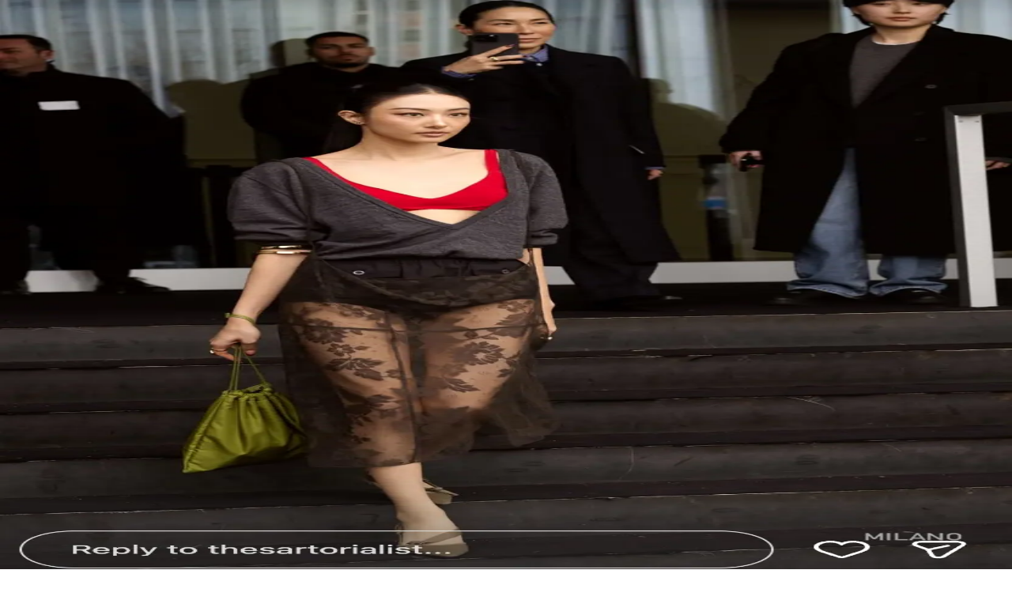

--- FILE ---
content_type: text/html; charset=utf-8
request_url: https://lecatch.com/glitter-guide
body_size: 21733
content:
<!DOCTYPE html><html lang="en"><head><meta charSet="utf-8"/><meta name="viewport" content="width=device-width, initial-scale=1"/><link rel="stylesheet" href="/_next/static/chunks/907038db4a69fbb4.css" data-precedence="next"/><link rel="preload" as="script" fetchPriority="low" href="/_next/static/chunks/28e53f4644729360.js"/><script src="/_next/static/chunks/10e8be9b3fcfd4cd.js" async=""></script><script src="/_next/static/chunks/98f3d4f843f30ec2.js" async=""></script><script src="/_next/static/chunks/b056a15eec95302c.js" async=""></script><script src="/_next/static/chunks/turbopack-e9f0755608d59b75.js" async=""></script><script src="/_next/static/chunks/d96012bcfc98706a.js" async=""></script><script src="/_next/static/chunks/963c71eec1d89c3f.js" async=""></script><script src="/_next/static/chunks/e57d27876e14fdaf.js" async=""></script><script src="/_next/static/chunks/e3d8aa02aae334ca.js" async=""></script><script src="/_next/static/chunks/ed08fe16017d886d.js" async=""></script><script src="/_next/static/chunks/2750bb2a173f8922.js" async=""></script><link rel="preload" href="https://www.googletagmanager.com/gtag/js?id=G-TZ09C1DJ7T" as="script"/><link rel="preload" href="https://www.googletagmanager.com/gtm.js?id=GTM-TDJVMWWG" as="script"/><link rel="preload" href="https://static.shopmy.us/Auto/Czdl9B.js" as="script"/><meta name="next-size-adjust" content=""/><title>glitter guide - LE CATCH</title><meta name="description" content="LE CATCH is Marlien Rentmeester&#x27;s fashion blog."/><link rel="canonical" href="https://lecatch.com/glitter-guide"/><meta property="og:title" content="glitter guide"/><meta property="og:description" content="LE CATCH is Marlien Rentmeester&#x27;s fashion blog"/><meta property="og:url" content="https://lecatch.com"/><meta property="og:image" content="https://cdn.sanity.io/images/y49nl18g/production-v1/bb6ef30791f09ba5c0c496e0be33b34319181110-570x823.jpg"/><meta property="og:image:width" content="1200"/><meta property="og:image:height" content="630"/><meta property="og:image:alt" content="glitter guide"/><meta property="og:type" content="website"/><meta name="twitter:card" content="summary_large_image"/><meta name="twitter:title" content="glitter guide"/><meta name="twitter:description" content="LE CATCH is Marlien Rentmeester&#x27;s fashion blog."/><meta name="twitter:image" content="https://cdn.sanity.io/images/y49nl18g/production-v1/bb6ef30791f09ba5c0c496e0be33b34319181110-570x823.jpg"/><link rel="icon" href="/favicon.ico"/><script src="/_next/static/chunks/a6dad97d9634a72d.js" noModule=""></script></head><body class="reenie_beanie_43bdec67-module__d5jJaa__variable josefin_sans_fb10b340-module__6lQ6oW__variable georgia_ea807581-module__PFXdLq__variable impact_abe5db3a-module__z0R7-G__variable antialiased"><div hidden=""><!--$--><!--/$--></div><!--$--><!--/$--><!--$?--><template id="B:0"></template><div class="lecatch_container"><header><div class="flex items-center justify-end w-full space-x-5"><div class="relative"><button class="inline-block text-[#222] h-[50px] leading-none z-[99999] opacity-70 bg-transparent hover:text-black hover:opacity-100 transition-all duration-300 ease-in cursor-pointer" aria-label="share links"><svg xmlns="http://www.w3.org/2000/svg" viewBox="0 0 20 20" fill="currentColor" class="size-5" role="presentation" aria-hidden="true"><path d="M13 4.5a2.5 2.5 0 1 1 .702 1.737L6.97 9.604a2.518 2.518 0 0 1 0 .792l6.733 3.367a2.5 2.5 0 1 1-.671 1.341l-6.733-3.367a2.5 2.5 0 1 1 0-3.475l6.733-3.366A2.52 2.52 0 0 1 13 4.5Z"></path></svg></button></div><div class="relative"><button class="inline-block text-[#222]  h-[50px] leading-none z-[99999] opacity-70 bg-transparent hover:text-black hover:opacity-100 transition-all duration-300 ease-in cursor-pointer" aria-label="share button"><svg xmlns="http://www.w3.org/2000/svg" viewBox="0 0 20 20" fill="currentColor" class="size-5" role="presentation" aria-hidden="true"><path fill-rule="evenodd" d="M9 3.5a5.5 5.5 0 1 0 0 11 5.5 5.5 0 0 0 0-11ZM2 9a7 7 0 1 1 12.452 4.391l3.328 3.329a.75.75 0 1 1-1.06 1.06l-3.329-3.328A7 7 0 0 1 2 9Z" clip-rule="evenodd"></path></svg></button></div></div><div class="lecatch_container"><div class="pt-[30px] pb-[30px] sm:pt-[60px] md:pt-[30px] sm:pb-5"><div class="text-center"><h1 class="text-[16vw] sm:text-[80px] md:text-9xl leading-none font-impact hover:text-black/80"><a href="/">LE CATCH</a></h1><div class="mt-1 mb-4"><p class="font-reenie_beanie text-[34px] tracking-tight" role="heading" aria-level="2">get it before it&#x27;s gone</p></div></div></div></div><nav class="w-full border border-solid border-t-[#999] border-b-[#999] border-x-0"><div class="hidden md:block"><div class="w-full text-center tracking-[2px]"><ul class="w-full px-5 mx-auto lg:px-0"><li class="inline-block relative leading-[50px] list-none"><a class="py-[5px] px-[15px] inline-block text-sm font-josefin_sans uppercase text-[#222] hover:text-[#999]" href="/">Home</a></li><li class="inline-block relative leading-[50px] list-none"><a class="py-[5px] px-[15px] inline-block text-sm font-josefin_sans uppercase text-[#222] hover:text-[#999]" href="/about">About</a></li><li class="inline-block relative leading-[50px] list-none"><a class="py-[5px] px-[15px] inline-block text-sm font-josefin_sans uppercase text-[#222] hover:text-[#999]" href="/press">Press</a></li><li class="inline-block relative leading-[50px] list-none"><a class="py-[5px] px-[15px] inline-block text-sm font-josefin_sans uppercase text-[#222] hover:text-[#999]" href="/contact">Contact</a></li><li class="inline-block relative leading-[50px] list-none"><a href="https://lecatch.substack.com/" target="__blank" class="py-[5px] inline-block text-sm font-josefin_sans uppercase text-[#222] hover:text-[#999]">Substack</a></li></ul></div></div><div class="block w-full md:hidden min-h-10 opacity-95"><div class="font-josefin_sans text-sm before:contents-[&#x27; &#x27;] before:table after:contents-[&#x27; &#x27;] after:table"><button class="relative block align-middle px-[10px] pt-[15px] pb-[7px] w-[50px] h-[50px] leading-none mx-auto" aria-label="menu-button"><span class="mt-[6px] mb-[18px] space-y-[0.188em]"><span class="bg-black block w-[1.4em] h-[0.225em]"></span><span class="bg-black block w-[1.4em] h-[0.225em]"></span><span class="bg-black block w-[1.4em] h-[0.225em]"></span></span></button><div class="list-none overflow-hidden text-black clear-both transition-all duration-300 ease-linear hidden" style="height:0px"><ul><li class="relative leading-[50px] list-none border-b border-solid border-b-[#e9e9e9]"><a class="py-[5px] inline-block text-sm font-josefin_sans uppercase text-[#222] hover:text-[#999]" href="/">Home</a></li><li class="relative leading-[50px] list-none border-b border-solid border-b-[#e9e9e9]"><a class="py-[5px] inline-block text-sm font-josefin_sans uppercase text-[#222] hover:text-[#999]" href="/about">About</a></li><li class="relative leading-[50px] list-none border-b border-solid border-b-[#e9e9e9]"><a class="py-[5px] inline-block text-sm font-josefin_sans uppercase text-[#222] hover:text-[#999]" href="/press">Press</a></li><li class="relative leading-[50px] list-none border-b border-solid border-b-[#e9e9e9]"><a class="py-[5px] inline-block text-sm font-josefin_sans uppercase text-[#222] hover:text-[#999]" href="/contact">Contact</a></li><li class="relative leading-[50px] list-none border-b border-solid border-b-[#e9e9e9]"><a href="https://lecatch.substack.com/" target="__blank" class="py-[5px] inline-block text-sm font-josefin_sans uppercase text-[#222] hover:text-[#999]">Substack</a></li></ul></div></div></div></nav></header><main class="lecatch_container"><div class="lecatch_container"><div class="mx-auto mt-5 lg:pr-44"><div class="float-left w-full"><div class="lg:pr-[60px]"><div class="my-16 false"><div class="rounded-sm shadow-sm"><div role="status" class="max-w-sm p-4 mx-auto animate-pulse md:p-6"><div class="flex items-center justify-center h-96 mb-4 bg-gray-100 rounded-sm dark:bg-gray-300"><svg class="w-10 h-20 text-gray-100 dark:text-gray-600" aria-hidden="true" xmlns="http://www.w3.org/2000/svg" fill="currentColor" viewBox="0 0 16 20" role="presentation"><path d="M14.066 0H7v5a2 2 0 0 1-2 2H0v11a1.97 1.97 0 0 0 1.934 2h12.132A1.97 1.97 0 0 0 16 18V2a1.97 1.97 0 0 0-1.934-2ZM10.5 6a1.5 1.5 0 1 1 0 2.999A1.5 1.5 0 0 1 10.5 6Zm2.221 10.515a1 1 0 0 1-.858.485h-8a1 1 0 0 1-.9-1.43L5.6 10.039a.978.978 0 0 1 .936-.57 1 1 0 0 1 .9.632l1.181 2.981.541-1a.945.945 0 0 1 .883-.522 1 1 0 0 1 .879.529l1.832 3.438a1 1 0 0 1-.031.988Z"></path><path d="M5 5V.13a2.96 2.96 0 0 0-1.293.749L.879 3.707A2.98 2.98 0 0 0 .13 5H5Z"></path></svg></div><div class="h-2 bg-gray-100 rounded-full dark:bg-gray-300 mb-2.5"></div><div class="h-2 bg-gray-100 rounded-full dark:bg-gray-300 mb-2.5"></div><div class="h-2 bg-gray-100 rounded-full dark:bg-gray-300"></div><div class="flex items-center justify-center h-96 mb-4 bg-gray-100 rounded-sm dark:bg-gray-300 mt-4"><svg class="w-10 h-20 text-gray-200 dark:text-gray-600" aria-hidden="true" xmlns="http://www.w3.org/2000/svg" fill="currentColor" viewBox="0 0 16 20" role="presentation"><path d="M14.066 0H7v5a2 2 0 0 1-2 2H0v11a1.97 1.97 0 0 0 1.934 2h12.132A1.97 1.97 0 0 0 16 18V2a1.97 1.97 0 0 0-1.934-2ZM10.5 6a1.5 1.5 0 1 1 0 2.999A1.5 1.5 0 0 1 10.5 6Zm2.221 10.515a1 1 0 0 1-.858.485h-8a1 1 0 0 1-.9-1.43L5.6 10.039a.978.978 0 0 1 .936-.57 1 1 0 0 1 .9.632l1.181 2.981.541-1a.945.945 0 0 1 .883-.522 1 1 0 0 1 .879.529l1.832 3.438a1 1 0 0 1-.031.988Z"></path><path d="M5 5V.13a2.96 2.96 0 0 0-1.293.749L.879 3.707A2.98 2.98 0 0 0 .13 5H5Z"></path></svg></div><div class="flex items-center justify-center h-96 mb-4 bg-gray-100 rounded-sm dark:bg-gray-300 mt-4"><svg class="w-10 h-20 text-gray-200 dark:text-gray-600" aria-hidden="true" xmlns="http://www.w3.org/2000/svg" fill="currentColor" viewBox="0 0 16 20" role="presentation"><path d="M14.066 0H7v5a2 2 0 0 1-2 2H0v11a1.97 1.97 0 0 0 1.934 2h12.132A1.97 1.97 0 0 0 16 18V2a1.97 1.97 0 0 0-1.934-2ZM10.5 6a1.5 1.5 0 1 1 0 2.999A1.5 1.5 0 0 1 10.5 6Zm2.221 10.515a1 1 0 0 1-.858.485h-8a1 1 0 0 1-.9-1.43L5.6 10.039a.978.978 0 0 1 .936-.57 1 1 0 0 1 .9.632l1.181 2.981.541-1a.945.945 0 0 1 .883-.522 1 1 0 0 1 .879.529l1.832 3.438a1 1 0 0 1-.031.988Z"></path><path d="M5 5V.13a2.96 2.96 0 0 0-1.293.749L.879 3.707A2.98 2.98 0 0 0 .13 5H5Z"></path></svg></div><span class="sr-only">Loading...</span></div></div></div></div></div></div></div><aside><div class="w-full mt-[60px] float-none lg:w-[175px] lg:float-right lg:mt-0"><div class="block"><div class="clear-both mb-10"><h2 class="w-full font-josefin_sans text-sm text-[#222] text-center block mb-[15px] tracking-[2px] leading-[2] uppercase border-b border-solid border-b-[#999]">MARLIEN RENTMEESTER</h2><div class="text-[13px] timenewroman tracking-[0.5px] font-georgia"><p>I am a former Condé Nast fashion editor originally from New York City living in LA., and my fashion habit is 24/7.</p><a class="text-red-700" href="/about">Read more...</a></div></div><div class="clear-both mb-10"><h2 class="w-full font-josefin_sans text-sm text-[#222] text-center block mb-[15px] tracking-[2px] leading-[2] uppercase border-b border-solid border-b-[#999]">Follow me</h2><div><ul class="leading-[15px] text-center"><li class="inline-block"><a class="w-[30px] h-[30px] m-[1px] block cursor-pointer rounded-full relative text-center" href="https://www.instagram.com/marlienrentmeester/?hl=en" aria-label="instagram"><svg xmlns="http://www.w3.org/2000/svg" x="0" y="0" fill="currentColor" viewBox="0 0 24 24" class="size-6" role="presentation" aria-hidden="true"><path d="M8 3C5.243 3 3 5.243 3 8v8c0 2.757 2.243 5 5 5h8c2.757 0 5-2.243 5-5V8c0-2.757-2.243-5-5-5H8zm0 2h8c1.654 0 3 1.346 3 3v8c0 1.654-1.346 3-3 3H8c-1.654 0-3-1.346-3-3V8c0-1.654 1.346-3 3-3zm9 1a1 1 0 00-1 1 1 1 0 001 1 1 1 0 001-1 1 1 0 00-1-1zm-5 1c-2.757 0-5 2.243-5 5s2.243 5 5 5 5-2.243 5-5-2.243-5-5-5zm0 2c1.654 0 3 1.346 3 3s-1.346 3-3 3-3-1.346-3-3 1.346-3 3-3z"></path></svg></a></li><li class="inline-block"><a class="w-[30px] h-[30px] m-[1px] block cursor-pointer rounded-full relative text-center" href="https://www.pinterest.com/marlienrentmeester/_saved/" aria-label="pinterest"><svg xmlns="http://www.w3.org/2000/svg" x="0" y="0" viewBox="0 0 32 32" fill="currentColor" class="size-6" role="presentation" aria-hidden="true"><path d="M16.094 4C11.017 4 6 7.383 6 12.861c0 3.483 1.958 5.463 3.146 5.463.49 0 .774-1.366.774-1.752 0-.46-1.174-1.44-1.174-3.355 0-3.978 3.028-6.797 6.947-6.797 3.37 0 5.864 1.914 5.864 5.432 0 2.627-1.055 7.554-4.47 7.554-1.231 0-2.284-.89-2.284-2.166 0-1.87 1.197-3.681 1.197-5.611 0-3.276-4.537-2.682-4.537 1.277 0 .831.104 1.751.475 2.508C11.255 18.354 10 23.037 10 26.066c0 .935.134 1.855.223 2.791.168.188.084.169.341.075 2.494-3.414 2.263-4.388 3.391-8.856.61 1.158 2.183 1.781 3.43 1.781 5.255 0 7.615-5.12 7.615-9.738C25 7.206 20.755 4 16.094 4z"></path></svg></a></li><li class="inline-block"><a class="w-[30px] h-[30px] m-[1px] block cursor-pointer rounded-full relative text-center" href="https://www.facebook.com/lecatch/" aria-label="facebook"><svg xmlns="http://www.w3.org/2000/svg" x="0" y="0" viewBox="0 0 24 24" class="size-6" fill="currentColor" role="presentation" aria-hidden="true"><path d="M16.403 9H14V7c0-1.032.084-1.682 1.563-1.682h.868a1 1 0 001-1V3.064c0-.523-.401-.97-.923-1.005A26.154 26.154 0 0014.693 2C11.98 2 10 3.657 10 6.699V9H8a1 1 0 00-1 1v2a1 1 0 001 1l2-.001V21a1 1 0 001 1h2a1 1 0 001-1v-8.003l2.174-.001a1 1 0 00.993-.886l.229-1.996A1 1 0 0016.403 9z"></path></svg></a></li><li class="inline-block"><a class="w-[30px] h-[30px] m-[1px] block cursor-pointer rounded-full relative text-center" href="https://twitter.com/marlienr" aria-label="twitter"><svg xmlns="http://www.w3.org/2000/svg" x="0" y="0" viewBox="0 0 24 24" fill="currentColor" class="size-6" role="presentation" aria-hidden="true"><path d="M21.634 4.031c-.815.385-2.202 1.107-2.899 1.245-.027.007-.049.016-.075.023A4.5 4.5 0 0011 8.5c0 .131-.011.372 0 .5-3.218 0-5.568-1.679-7.327-3.837-.235-.29-.485-.139-.537.067-.117.466-.157 1.245-.157 1.801 0 1.401 1.095 2.777 2.8 3.63-.314.081-.66.139-1.02.139a2.97 2.97 0 01-1.339-.335c-.158-.083-.499-.06-.398.344.405 1.619 2.253 2.756 3.904 3.087-.375.221-1.175.176-1.543.176-.136 0-.609-.032-.915-.07-.279-.034-.708.038-.349.582.771 1.167 2.515 1.9 4.016 1.928-1.382 1.084-3.642 1.48-5.807 1.48-.438-.01-.416.489-.063.674C3.862 19.504 6.478 20 8.347 20 15.777 20 20 14.337 20 8.999l-.005-.447c0-.018.005-.035.005-.053 0-.027-.008-.053-.008-.08a18.384 18.384 0 00-.009-.329c.589-.425 1.491-1.163 1.947-1.728.155-.192.03-.425-.181-.352-.543.189-1.482.555-2.07.625 1.177-.779 1.759-1.457 2.259-2.21.171-.257-.043-.518-.304-.394z"></path></svg></a></li></ul></div></div><div class="clear-both mb-10"><h2 class="w-full font-josefin_sans text-sm text-[#222] text-center block mb-[15px] tracking-[2px] leading-[2] uppercase border-b border-solid border-b-[#999]">Subscribe</h2><div class="font-josefin_sans"><form action="//lecatch.us14.list-manage.com/subscribe/post?u=691d8935da062dbd866ce8479&amp;id=036f8591ce" method="POST"><input type="email" id="mce-EMAIL" placeholder="Email address..." required="" aria-label="Email address" class="w-full h-[35px] mt-[10px] indent-[10px] timenewroman bg-[#eee] text-xs text-black disabled:opacity-50" name="EMAIL" value=""/><button type="submit" class="w-full h-[35px] mt-[10px] cursor-pointer bg-black text-sm font-josefin_sans uppercase text-white disabled:opacity-50 disabled:cursor-not-allowed">Submit</button></form></div></div><div class="clear-both mb-10"><h2 class="w-full font-josefin_sans text-sm text-[#222] text-center block mb-[15px] tracking-[2px] leading-[2] uppercase border-b border-solid border-b-[#999]">Categories</h2><div class="font-josefin_sans"><div class="w-full mt-[10px] mr-[10px] text-center"><a class="block text-2xl font-reenie_beanie text-black p-[5px] bg-white border border-solid border-black tracking-widest lowercase transition-colors duration-300 hover:bg-[#e7e7e7]" href="/search/label/-travel-">** travel **</a></div><div class="w-full mt-[10px] mr-[10px] text-center"><a class="block text-2xl font-reenie_beanie text-black p-[5px] bg-white border border-solid border-black tracking-widest lowercase transition-colors duration-300 hover:bg-[#e7e7e7]" href="/search/label/bags">bags</a></div><div class="w-full mt-[10px] mr-[10px] text-center"><a class="block text-2xl font-reenie_beanie text-black p-[5px] bg-white border border-solid border-black tracking-widest lowercase transition-colors duration-300 hover:bg-[#e7e7e7]" href="/search/label/dresses">dresses</a></div><div class="w-full mt-[10px] mr-[10px] text-center"><a class="block text-2xl font-reenie_beanie text-black p-[5px] bg-white border border-solid border-black tracking-widest lowercase transition-colors duration-300 hover:bg-[#e7e7e7]" href="/search/label/jeans">jeans</a></div><div class="w-full mt-[10px] mr-[10px] text-center"><a class="block text-2xl font-reenie_beanie text-black p-[5px] bg-white border border-solid border-black tracking-widest lowercase transition-colors duration-300 hover:bg-[#e7e7e7]" href="/search/label/pants">pants</a></div><div class="w-full mt-[10px] mr-[10px] text-center"><a class="block text-2xl font-reenie_beanie text-black p-[5px] bg-white border border-solid border-black tracking-widest lowercase transition-colors duration-300 hover:bg-[#e7e7e7]" href="/search/label/shoes">shoes</a></div><div class="w-full mt-[10px] mr-[10px] text-center"><a class="block text-2xl font-reenie_beanie text-black p-[5px] bg-white border border-solid border-black tracking-widest lowercase transition-colors duration-300 hover:bg-[#e7e7e7]" href="/search/label/tops">tops</a></div></div></div><div class="clear-both mb-10"><h2 class="w-full font-josefin_sans text-sm text-[#222] text-center block mb-[15px] tracking-[2px] leading-[2] uppercase border-b border-solid border-b-[#999]">Archive</h2><select class="w-full h-[35px] mt-[10px] indent-[10px] timenewroman border border-[#777] text-xs text-black outline-none disabled:opacity-50"><option value="">Archive</option><option value="2025/11">2025<!-- --> <!-- -->November<!-- --> (<!-- -->2<!-- -->)</option><option value="2025/10">2025<!-- --> <!-- -->October<!-- --> (<!-- -->34<!-- -->)</option><option value="2025/9">2025<!-- --> <!-- -->September<!-- --> (<!-- -->27<!-- -->)</option><option value="2025/8">2025<!-- --> <!-- -->August<!-- --> (<!-- -->29<!-- -->)</option><option value="2025/7">2025<!-- --> <!-- -->July<!-- --> (<!-- -->21<!-- -->)</option><option value="2025/6">2025<!-- --> <!-- -->June<!-- --> (<!-- -->32<!-- -->)</option><option value="2025/5">2025<!-- --> <!-- -->May<!-- --> (<!-- -->36<!-- -->)</option><option value="2025/4">2025<!-- --> <!-- -->April<!-- --> (<!-- -->27<!-- -->)</option><option value="2025/3">2025<!-- --> <!-- -->March<!-- --> (<!-- -->28<!-- -->)</option><option value="2025/2">2025<!-- --> <!-- -->February<!-- --> (<!-- -->27<!-- -->)</option><option value="2025/1">2025<!-- --> <!-- -->January<!-- --> (<!-- -->23<!-- -->)</option><option value="2024/12">2024<!-- --> <!-- -->December<!-- --> (<!-- -->24<!-- -->)</option><option value="2024/11">2024<!-- --> <!-- -->November<!-- --> (<!-- -->30<!-- -->)</option><option value="2024/10">2024<!-- --> <!-- -->October<!-- --> (<!-- -->40<!-- -->)</option><option value="2024/9">2024<!-- --> <!-- -->September<!-- --> (<!-- -->33<!-- -->)</option><option value="2024/8">2024<!-- --> <!-- -->August<!-- --> (<!-- -->34<!-- -->)</option><option value="2024/7">2024<!-- --> <!-- -->July<!-- --> (<!-- -->33<!-- -->)</option><option value="2024/6">2024<!-- --> <!-- -->June<!-- --> (<!-- -->30<!-- -->)</option><option value="2024/5">2024<!-- --> <!-- -->May<!-- --> (<!-- -->38<!-- -->)</option><option value="2024/4">2024<!-- --> <!-- -->April<!-- --> (<!-- -->37<!-- -->)</option><option value="2024/3">2024<!-- --> <!-- -->March<!-- --> (<!-- -->27<!-- -->)</option><option value="2024/2">2024<!-- --> <!-- -->February<!-- --> (<!-- -->33<!-- -->)</option><option value="2024/1">2024<!-- --> <!-- -->January<!-- --> (<!-- -->38<!-- -->)</option><option value="2023/12">2023<!-- --> <!-- -->December<!-- --> (<!-- -->25<!-- -->)</option><option value="2023/11">2023<!-- --> <!-- -->November<!-- --> (<!-- -->30<!-- -->)</option><option value="2023/10">2023<!-- --> <!-- -->October<!-- --> (<!-- -->38<!-- -->)</option><option value="2023/9">2023<!-- --> <!-- -->September<!-- --> (<!-- -->35<!-- -->)</option><option value="2023/8">2023<!-- --> <!-- -->August<!-- --> (<!-- -->39<!-- -->)</option><option value="2023/7">2023<!-- --> <!-- -->July<!-- --> (<!-- -->25<!-- -->)</option><option value="2023/6">2023<!-- --> <!-- -->June<!-- --> (<!-- -->35<!-- -->)</option><option value="2023/5">2023<!-- --> <!-- -->May<!-- --> (<!-- -->36<!-- -->)</option><option value="2023/4">2023<!-- --> <!-- -->April<!-- --> (<!-- -->31<!-- -->)</option><option value="2023/3">2023<!-- --> <!-- -->March<!-- --> (<!-- -->42<!-- -->)</option><option value="2023/2">2023<!-- --> <!-- -->February<!-- --> (<!-- -->30<!-- -->)</option><option value="2023/1">2023<!-- --> <!-- -->January<!-- --> (<!-- -->34<!-- -->)</option><option value="2022/12">2022<!-- --> <!-- -->December<!-- --> (<!-- -->29<!-- -->)</option><option value="2022/11">2022<!-- --> <!-- -->November<!-- --> (<!-- -->27<!-- -->)</option><option value="2022/10">2022<!-- --> <!-- -->October<!-- --> (<!-- -->25<!-- -->)</option><option value="2022/9">2022<!-- --> <!-- -->September<!-- --> (<!-- -->37<!-- -->)</option><option value="2022/8">2022<!-- --> <!-- -->August<!-- --> (<!-- -->38<!-- -->)</option><option value="2022/7">2022<!-- --> <!-- -->July<!-- --> (<!-- -->34<!-- -->)</option><option value="2022/6">2022<!-- --> <!-- -->June<!-- --> (<!-- -->37<!-- -->)</option><option value="2022/5">2022<!-- --> <!-- -->May<!-- --> (<!-- -->30<!-- -->)</option><option value="2022/4">2022<!-- --> <!-- -->April<!-- --> (<!-- -->32<!-- -->)</option><option value="2022/3">2022<!-- --> <!-- -->March<!-- --> (<!-- -->27<!-- -->)</option><option value="2022/2">2022<!-- --> <!-- -->February<!-- --> (<!-- -->32<!-- -->)</option><option value="2022/1">2022<!-- --> <!-- -->January<!-- --> (<!-- -->25<!-- -->)</option><option value="2021/12">2021<!-- --> <!-- -->December<!-- --> (<!-- -->21<!-- -->)</option><option value="2021/11">2021<!-- --> <!-- -->November<!-- --> (<!-- -->20<!-- -->)</option><option value="2021/10">2021<!-- --> <!-- -->October<!-- --> (<!-- -->29<!-- -->)</option><option value="2021/9">2021<!-- --> <!-- -->September<!-- --> (<!-- -->25<!-- -->)</option><option value="2021/8">2021<!-- --> <!-- -->August<!-- --> (<!-- -->31<!-- -->)</option><option value="2021/7">2021<!-- --> <!-- -->July<!-- --> (<!-- -->26<!-- -->)</option><option value="2021/6">2021<!-- --> <!-- -->June<!-- --> (<!-- -->35<!-- -->)</option><option value="2021/5">2021<!-- --> <!-- -->May<!-- --> (<!-- -->29<!-- -->)</option><option value="2021/4">2021<!-- --> <!-- -->April<!-- --> (<!-- -->33<!-- -->)</option><option value="2021/3">2021<!-- --> <!-- -->March<!-- --> (<!-- -->34<!-- -->)</option><option value="2021/2">2021<!-- --> <!-- -->February<!-- --> (<!-- -->26<!-- -->)</option><option value="2021/1">2021<!-- --> <!-- -->January<!-- --> (<!-- -->21<!-- -->)</option><option value="2020/12">2020<!-- --> <!-- -->December<!-- --> (<!-- -->22<!-- -->)</option><option value="2020/11">2020<!-- --> <!-- -->November<!-- --> (<!-- -->24<!-- -->)</option><option value="2020/10">2020<!-- --> <!-- -->October<!-- --> (<!-- -->26<!-- -->)</option><option value="2020/9">2020<!-- --> <!-- -->September<!-- --> (<!-- -->37<!-- -->)</option><option value="2020/8">2020<!-- --> <!-- -->August<!-- --> (<!-- -->25<!-- -->)</option><option value="2020/7">2020<!-- --> <!-- -->July<!-- --> (<!-- -->39<!-- -->)</option><option value="2020/6">2020<!-- --> <!-- -->June<!-- --> (<!-- -->27<!-- -->)</option><option value="2020/5">2020<!-- --> <!-- -->May<!-- --> (<!-- -->26<!-- -->)</option><option value="2020/4">2020<!-- --> <!-- -->April<!-- --> (<!-- -->32<!-- -->)</option><option value="2020/3">2020<!-- --> <!-- -->March<!-- --> (<!-- -->26<!-- -->)</option><option value="2020/2">2020<!-- --> <!-- -->February<!-- --> (<!-- -->27<!-- -->)</option><option value="2020/1">2020<!-- --> <!-- -->January<!-- --> (<!-- -->32<!-- -->)</option><option value="2019/12">2019<!-- --> <!-- -->December<!-- --> (<!-- -->31<!-- -->)</option><option value="2019/11">2019<!-- --> <!-- -->November<!-- --> (<!-- -->28<!-- -->)</option><option value="2019/10">2019<!-- --> <!-- -->October<!-- --> (<!-- -->41<!-- -->)</option><option value="2019/9">2019<!-- --> <!-- -->September<!-- --> (<!-- -->32<!-- -->)</option><option value="2019/8">2019<!-- --> <!-- -->August<!-- --> (<!-- -->25<!-- -->)</option><option value="2019/7">2019<!-- --> <!-- -->July<!-- --> (<!-- -->20<!-- -->)</option><option value="2019/6">2019<!-- --> <!-- -->June<!-- --> (<!-- -->21<!-- -->)</option><option value="2019/5">2019<!-- --> <!-- -->May<!-- --> (<!-- -->26<!-- -->)</option><option value="2019/4">2019<!-- --> <!-- -->April<!-- --> (<!-- -->27<!-- -->)</option><option value="2019/3">2019<!-- --> <!-- -->March<!-- --> (<!-- -->29<!-- -->)</option><option value="2019/2">2019<!-- --> <!-- -->February<!-- --> (<!-- -->21<!-- -->)</option><option value="2019/1">2019<!-- --> <!-- -->January<!-- --> (<!-- -->24<!-- -->)</option><option value="2018/12">2018<!-- --> <!-- -->December<!-- --> (<!-- -->18<!-- -->)</option><option value="2018/11">2018<!-- --> <!-- -->November<!-- --> (<!-- -->18<!-- -->)</option><option value="2018/10">2018<!-- --> <!-- -->October<!-- --> (<!-- -->24<!-- -->)</option><option value="2018/9">2018<!-- --> <!-- -->September<!-- --> (<!-- -->20<!-- -->)</option><option value="2018/8">2018<!-- --> <!-- -->August<!-- --> (<!-- -->20<!-- -->)</option><option value="2018/7">2018<!-- --> <!-- -->July<!-- --> (<!-- -->17<!-- -->)</option><option value="2018/6">2018<!-- --> <!-- -->June<!-- --> (<!-- -->19<!-- -->)</option><option value="2018/5">2018<!-- --> <!-- -->May<!-- --> (<!-- -->20<!-- -->)</option><option value="2018/4">2018<!-- --> <!-- -->April<!-- --> (<!-- -->15<!-- -->)</option><option value="2018/3">2018<!-- --> <!-- -->March<!-- --> (<!-- -->14<!-- -->)</option><option value="2018/2">2018<!-- --> <!-- -->February<!-- --> (<!-- -->15<!-- -->)</option><option value="2018/1">2018<!-- --> <!-- -->January<!-- --> (<!-- -->16<!-- -->)</option><option value="2017/12">2017<!-- --> <!-- -->December<!-- --> (<!-- -->14<!-- -->)</option><option value="2017/11">2017<!-- --> <!-- -->November<!-- --> (<!-- -->19<!-- -->)</option><option value="2017/10">2017<!-- --> <!-- -->October<!-- --> (<!-- -->25<!-- -->)</option><option value="2017/9">2017<!-- --> <!-- -->September<!-- --> (<!-- -->24<!-- -->)</option><option value="2017/8">2017<!-- --> <!-- -->August<!-- --> (<!-- -->23<!-- -->)</option><option value="2017/7">2017<!-- --> <!-- -->July<!-- --> (<!-- -->22<!-- -->)</option><option value="2017/6">2017<!-- --> <!-- -->June<!-- --> (<!-- -->30<!-- -->)</option><option value="2017/5">2017<!-- --> <!-- -->May<!-- --> (<!-- -->29<!-- -->)</option><option value="2017/4">2017<!-- --> <!-- -->April<!-- --> (<!-- -->25<!-- -->)</option><option value="2017/3">2017<!-- --> <!-- -->March<!-- --> (<!-- -->33<!-- -->)</option><option value="2017/2">2017<!-- --> <!-- -->February<!-- --> (<!-- -->29<!-- -->)</option><option value="2017/1">2017<!-- --> <!-- -->January<!-- --> (<!-- -->32<!-- -->)</option><option value="2016/12">2016<!-- --> <!-- -->December<!-- --> (<!-- -->26<!-- -->)</option><option value="2016/11">2016<!-- --> <!-- -->November<!-- --> (<!-- -->31<!-- -->)</option><option value="2016/10">2016<!-- --> <!-- -->October<!-- --> (<!-- -->31<!-- -->)</option><option value="2016/9">2016<!-- --> <!-- -->September<!-- --> (<!-- -->38<!-- -->)</option><option value="2016/8">2016<!-- --> <!-- -->August<!-- --> (<!-- -->32<!-- -->)</option><option value="2016/7">2016<!-- --> <!-- -->July<!-- --> (<!-- -->30<!-- -->)</option><option value="2016/6">2016<!-- --> <!-- -->June<!-- --> (<!-- -->38<!-- -->)</option><option value="2016/5">2016<!-- --> <!-- -->May<!-- --> (<!-- -->27<!-- -->)</option><option value="2016/4">2016<!-- --> <!-- -->April<!-- --> (<!-- -->30<!-- -->)</option><option value="2016/3">2016<!-- --> <!-- -->March<!-- --> (<!-- -->32<!-- -->)</option><option value="2016/2">2016<!-- --> <!-- -->February<!-- --> (<!-- -->30<!-- -->)</option><option value="2016/1">2016<!-- --> <!-- -->January<!-- --> (<!-- -->30<!-- -->)</option><option value="2015/12">2015<!-- --> <!-- -->December<!-- --> (<!-- -->30<!-- -->)</option><option value="2015/11">2015<!-- --> <!-- -->November<!-- --> (<!-- -->33<!-- -->)</option><option value="2015/10">2015<!-- --> <!-- -->October<!-- --> (<!-- -->27<!-- -->)</option><option value="2015/9">2015<!-- --> <!-- -->September<!-- --> (<!-- -->39<!-- -->)</option><option value="2015/8">2015<!-- --> <!-- -->August<!-- --> (<!-- -->34<!-- -->)</option><option value="2015/7">2015<!-- --> <!-- -->July<!-- --> (<!-- -->35<!-- -->)</option><option value="2015/6">2015<!-- --> <!-- -->June<!-- --> (<!-- -->36<!-- -->)</option><option value="2015/5">2015<!-- --> <!-- -->May<!-- --> (<!-- -->31<!-- -->)</option><option value="2015/4">2015<!-- --> <!-- -->April<!-- --> (<!-- -->35<!-- -->)</option><option value="2015/3">2015<!-- --> <!-- -->March<!-- --> (<!-- -->33<!-- -->)</option><option value="2015/2">2015<!-- --> <!-- -->February<!-- --> (<!-- -->37<!-- -->)</option><option value="2015/1">2015<!-- --> <!-- -->January<!-- --> (<!-- -->34<!-- -->)</option><option value="2014/12">2014<!-- --> <!-- -->December<!-- --> (<!-- -->31<!-- -->)</option><option value="2014/11">2014<!-- --> <!-- -->November<!-- --> (<!-- -->36<!-- -->)</option><option value="2014/10">2014<!-- --> <!-- -->October<!-- --> (<!-- -->45<!-- -->)</option><option value="2014/9">2014<!-- --> <!-- -->September<!-- --> (<!-- -->40<!-- -->)</option><option value="2014/8">2014<!-- --> <!-- -->August<!-- --> (<!-- -->36<!-- -->)</option><option value="2014/7">2014<!-- --> <!-- -->July<!-- --> (<!-- -->43<!-- -->)</option><option value="2014/6">2014<!-- --> <!-- -->June<!-- --> (<!-- -->42<!-- -->)</option><option value="2014/5">2014<!-- --> <!-- -->May<!-- --> (<!-- -->45<!-- -->)</option><option value="2014/4">2014<!-- --> <!-- -->April<!-- --> (<!-- -->44<!-- -->)</option><option value="2014/3">2014<!-- --> <!-- -->March<!-- --> (<!-- -->42<!-- -->)</option><option value="2014/2">2014<!-- --> <!-- -->February<!-- --> (<!-- -->41<!-- -->)</option><option value="2014/1">2014<!-- --> <!-- -->January<!-- --> (<!-- -->41<!-- -->)</option><option value="2013/12">2013<!-- --> <!-- -->December<!-- --> (<!-- -->42<!-- -->)</option><option value="2013/11">2013<!-- --> <!-- -->November<!-- --> (<!-- -->42<!-- -->)</option><option value="2013/10">2013<!-- --> <!-- -->October<!-- --> (<!-- -->46<!-- -->)</option><option value="2013/9">2013<!-- --> <!-- -->September<!-- --> (<!-- -->47<!-- -->)</option><option value="2013/8">2013<!-- --> <!-- -->August<!-- --> (<!-- -->42<!-- -->)</option><option value="2013/7">2013<!-- --> <!-- -->July<!-- --> (<!-- -->41<!-- -->)</option><option value="2013/6">2013<!-- --> <!-- -->June<!-- --> (<!-- -->41<!-- -->)</option><option value="2013/5">2013<!-- --> <!-- -->May<!-- --> (<!-- -->45<!-- -->)</option><option value="2013/4">2013<!-- --> <!-- -->April<!-- --> (<!-- -->47<!-- -->)</option><option value="2013/3">2013<!-- --> <!-- -->March<!-- --> (<!-- -->44<!-- -->)</option><option value="2013/2">2013<!-- --> <!-- -->February<!-- --> (<!-- -->42<!-- -->)</option><option value="2013/1">2013<!-- --> <!-- -->January<!-- --> (<!-- -->42<!-- -->)</option><option value="2012/12">2012<!-- --> <!-- -->December<!-- --> (<!-- -->40<!-- -->)</option><option value="2012/11">2012<!-- --> <!-- -->November<!-- --> (<!-- -->42<!-- -->)</option><option value="2012/10">2012<!-- --> <!-- -->October<!-- --> (<!-- -->48<!-- -->)</option><option value="2012/9">2012<!-- --> <!-- -->September<!-- --> (<!-- -->37<!-- -->)</option><option value="2012/8">2012<!-- --> <!-- -->August<!-- --> (<!-- -->46<!-- -->)</option><option value="2012/7">2012<!-- --> <!-- -->July<!-- --> (<!-- -->44<!-- -->)</option><option value="2012/6">2012<!-- --> <!-- -->June<!-- --> (<!-- -->45<!-- -->)</option><option value="2012/5">2012<!-- --> <!-- -->May<!-- --> (<!-- -->45<!-- -->)</option><option value="2012/4">2012<!-- --> <!-- -->April<!-- --> (<!-- -->44<!-- -->)</option><option value="2012/3">2012<!-- --> <!-- -->March<!-- --> (<!-- -->45<!-- -->)</option><option value="2012/2">2012<!-- --> <!-- -->February<!-- --> (<!-- -->43<!-- -->)</option><option value="2012/1">2012<!-- --> <!-- -->January<!-- --> (<!-- -->41<!-- -->)</option><option value="2011/12">2011<!-- --> <!-- -->December<!-- --> (<!-- -->48<!-- -->)</option><option value="2011/11">2011<!-- --> <!-- -->November<!-- --> (<!-- -->37<!-- -->)</option><option value="2011/10">2011<!-- --> <!-- -->October<!-- --> (<!-- -->11<!-- -->)</option><option value="2011/9">2011<!-- --> <!-- -->September<!-- --> (<!-- -->1<!-- -->)</option></select></div><div class="clear-both mb-10"><h2 class="w-full font-josefin_sans text-sm text-[#222] text-center block mb-[15px] tracking-[2px] leading-[2] uppercase border-b border-solid border-b-[#999]">STORES</h2><div class="grid grid-cols-2 gap-[2px]"><p class="text-[10px] text-left text-[#444]"><a class="no-underline text-left" href="https://amzn.to/4osEDGx" target="_blank" aria-label="Visit Amazon website (opens in a new tab)">Amazon</a></p><p class="text-[10px] text-left text-[#444]"><a class="no-underline text-left" href="https://go.shopmy.us/p-30385462" target="_blank" aria-label="Visit My Theresa website (opens in a new tab)">My Theresa</a></p><p class="text-[10px] text-left text-[#444]"><a class="no-underline text-left" href="https://go.shopmy.us/p-38083066" target="_blank" aria-label="Visit Violet Grey website (opens in a new tab)">Violet Grey</a></p><p class="text-[10px] text-left text-[#444]"><a class="no-underline text-left" href="http://click.linksynergy.com/fs-bin/click?id=lct18g*nJUA&amp;subid=&amp;offerid=426752.1&amp;type=10&amp;tmpid=6894&amp;u1=list&amp;RD_PARM1=https%3A%2F%2Fwww.net-a-porter.com%2F" target="_blank" aria-label="Visit Net-a-Porter website (opens in a new tab)">Net-a-Porter</a></p><p class="text-[10px] text-left text-[#444]"><a class="no-underline text-left" href="https://go.shopmy.us/p-38082811" target="_blank" aria-label="Visit Bergdorf Goodman website (opens in a new tab)">Bergdorf Goodman</a></p><p class="text-[10px] text-left text-[#444]"><a class="no-underline text-left" href="https://go.shopmy.us/p-30386579" target="_blank" aria-label="Visit Nordstrom website (opens in a new tab)">Nordstrom</a></p><p class="text-[10px] text-left text-[#444]"><a class="no-underline text-left" href="https://go.shopmy.us/p-30386379" target="_blank" aria-label="Visit Shopbop website (opens in a new tab)">Shopbop</a></p><p class="text-[10px] text-left text-[#444]"><a class="no-underline text-left" href="https://go.shopmy.us/p-30386806" target="_blank" aria-label="Visit H&amp;M website (opens in a new tab)">H&amp;M</a></p><p class="text-[10px] text-left text-[#444]"><a class="no-underline text-left" href="https://go.shopmy.us/p-30386484" target="_blank" aria-label="Visit J.Crew website (opens in a new tab)">J.Crew</a></p><p class="text-[10px] text-left text-[#444]"><a class="no-underline text-left" href="https://go.shopmy.us/p-30386759" target="_blank" aria-label="Visit Madewell website (opens in a new tab)">Madewell</a></p><p class="text-[10px] text-left text-[#444]"><a class="no-underline text-left" href="https://www.awin1.com/cread.php?awinmid=21094&amp;awinaffid=835761&amp;ued=https%3A%2F%2Fwww.zara.com%2Fus%2F" target="_blank" aria-label="Visit Zara website (opens in a new tab)">Zara</a></p><p class="text-[10px] text-left text-[#444]"><a class="no-underline text-left" href="https://go.shopmy.us/p-30386623" target="_blank" aria-label="Visit Tory Burch website (opens in a new tab)">Tory Burch</a></p><p class="text-[10px] text-left text-[#444]"><a class="no-underline text-left" href="https://go.shopmy.us/p-30386736" target="_blank" aria-label="Visit Adina Reyter website (opens in a new tab)">Adina Reyter</a></p><p class="text-[10px] text-left text-[#444]"><a class="no-underline text-left" href="https://go.shopmy.us/p-30386680" target="_blank" aria-label="Visit Doen website (opens in a new tab)">Doen</a></p></div></div></div></div></aside></main></div><footer class="clear-both border-t border-solid border-t-[#eee]"><div class="w-full pb-[50px]"><div class="bg-[#eee] py-10 text-center -mt-[10px]"><div class="mt-[50px] text-[#505050]"><div class="font-reenie_beanie text-[25px]"><p class="font-reenie_beanie"><span class="font-reenie_beanie"> <!-- -->© 2011-2026 LE CATCH</span><br/><span class="font-reenie_beanie whitespace-break-spaces">Disclosure: This blog contains affiliate links, meaning when you
click the links and make a purchase, we may receive a commission.</span></p></div></div></div></div><div class="bg-white w-full lg:w-[896px] px-5 py-4 mx-auto text-sm border-t border-solid border-t-black text-left"><p>© 2025 LE CATCH. Site developed by <a href="https://premiumlinkinbio.com/" target="_blank" rel="noopener noreferrer" class="text-[#333] font-semibold no-underline">Premium LinkinBio</a>. All rights reserved.</p></div></footer><div class="w-fit"></div><!--/$--><script>requestAnimationFrame(function(){$RT=performance.now()});</script><script src="/_next/static/chunks/28e53f4644729360.js" id="_R_" async=""></script><div hidden id="S:0"><div class="lecatch_container"><header><div class="flex items-center justify-end w-full space-x-5"><div class="relative"><button class="inline-block text-[#222] h-[50px] leading-none z-[99999] opacity-70 bg-transparent hover:text-black hover:opacity-100 transition-all duration-300 ease-in cursor-pointer" aria-label="share links"><svg xmlns="http://www.w3.org/2000/svg" viewBox="0 0 20 20" fill="currentColor" class="size-5" role="presentation" aria-hidden="true"><path d="M13 4.5a2.5 2.5 0 1 1 .702 1.737L6.97 9.604a2.518 2.518 0 0 1 0 .792l6.733 3.367a2.5 2.5 0 1 1-.671 1.341l-6.733-3.367a2.5 2.5 0 1 1 0-3.475l6.733-3.366A2.52 2.52 0 0 1 13 4.5Z"></path></svg></button></div><div class="relative"><button class="inline-block text-[#222]  h-[50px] leading-none z-[99999] opacity-70 bg-transparent hover:text-black hover:opacity-100 transition-all duration-300 ease-in cursor-pointer" aria-label="share button"><svg xmlns="http://www.w3.org/2000/svg" viewBox="0 0 20 20" fill="currentColor" class="size-5" role="presentation" aria-hidden="true"><path fill-rule="evenodd" d="M9 3.5a5.5 5.5 0 1 0 0 11 5.5 5.5 0 0 0 0-11ZM2 9a7 7 0 1 1 12.452 4.391l3.328 3.329a.75.75 0 1 1-1.06 1.06l-3.329-3.328A7 7 0 0 1 2 9Z" clip-rule="evenodd"></path></svg></button></div></div><div class="lecatch_container"><div class="pt-[30px] pb-[30px] sm:pt-[60px] md:pt-[30px] sm:pb-5"><div class="text-center"><h1 class="text-[16vw] sm:text-[80px] md:text-9xl leading-none font-impact hover:text-black/80"><a href="/">LE CATCH</a></h1><div class="mt-1 mb-4"><p class="font-reenie_beanie text-[34px] tracking-tight" role="heading" aria-level="2">get it before it&#x27;s gone</p></div></div></div></div><nav class="w-full border border-solid border-t-[#999] border-b-[#999] border-x-0"><div class="hidden md:block"><div class="w-full text-center tracking-[2px]"><ul class="w-full px-5 mx-auto lg:px-0"><li class="inline-block relative leading-[50px] list-none"><a class="py-[5px] px-[15px] inline-block text-sm font-josefin_sans uppercase text-[#222] hover:text-[#999]" href="/">Home</a></li><li class="inline-block relative leading-[50px] list-none"><a class="py-[5px] px-[15px] inline-block text-sm font-josefin_sans uppercase text-[#222] hover:text-[#999]" href="/about">About</a></li><li class="inline-block relative leading-[50px] list-none"><a class="py-[5px] px-[15px] inline-block text-sm font-josefin_sans uppercase text-[#222] hover:text-[#999]" href="/press">Press</a></li><li class="inline-block relative leading-[50px] list-none"><a class="py-[5px] px-[15px] inline-block text-sm font-josefin_sans uppercase text-[#222] hover:text-[#999]" href="/contact">Contact</a></li><li class="inline-block relative leading-[50px] list-none"><a href="https://lecatch.substack.com/" target="__blank" class="py-[5px] inline-block text-sm font-josefin_sans uppercase text-[#222] hover:text-[#999]">Substack</a></li></ul></div></div><div class="block w-full md:hidden min-h-10 opacity-95"><div class="font-josefin_sans text-sm before:contents-[&#x27; &#x27;] before:table after:contents-[&#x27; &#x27;] after:table"><button class="relative block align-middle px-[10px] pt-[15px] pb-[7px] w-[50px] h-[50px] leading-none mx-auto" aria-label="menu-button"><span class="mt-[6px] mb-[18px] space-y-[0.188em]"><span class="bg-black block w-[1.4em] h-[0.225em]"></span><span class="bg-black block w-[1.4em] h-[0.225em]"></span><span class="bg-black block w-[1.4em] h-[0.225em]"></span></span></button><div class="list-none overflow-hidden text-black clear-both transition-all duration-300 ease-linear hidden" style="height:0px"><ul><li class="relative leading-[50px] list-none border-b border-solid border-b-[#e9e9e9]"><a class="py-[5px] inline-block text-sm font-josefin_sans uppercase text-[#222] hover:text-[#999]" href="/">Home</a></li><li class="relative leading-[50px] list-none border-b border-solid border-b-[#e9e9e9]"><a class="py-[5px] inline-block text-sm font-josefin_sans uppercase text-[#222] hover:text-[#999]" href="/about">About</a></li><li class="relative leading-[50px] list-none border-b border-solid border-b-[#e9e9e9]"><a class="py-[5px] inline-block text-sm font-josefin_sans uppercase text-[#222] hover:text-[#999]" href="/press">Press</a></li><li class="relative leading-[50px] list-none border-b border-solid border-b-[#e9e9e9]"><a class="py-[5px] inline-block text-sm font-josefin_sans uppercase text-[#222] hover:text-[#999]" href="/contact">Contact</a></li><li class="relative leading-[50px] list-none border-b border-solid border-b-[#e9e9e9]"><a href="https://lecatch.substack.com/" target="__blank" class="py-[5px] inline-block text-sm font-josefin_sans uppercase text-[#222] hover:text-[#999]">Substack</a></li></ul></div></div></div></nav></header><main class="lecatch_container"><div class="mx-auto mt-5 lg:pr-44"><div class="float-left w-full"><div class="lg:pr-[60px]"><div class="pb-[35px]"><h2 class="text-3xl leading-[1.2] font-bold text-black py-[5px] no-underline text-center lowercase tracking-[2px]"><a class="font-reenie_beanie hover:text-[#999999]" href="/glitter-guide">glitter guide</a></h2><div class="w-[70px] h-[2px] bg-black mx-auto my-2"></div><p class="text-[#333] font-josefin_sans text-center tracking-[1px] pt-[10px] pb-[15px]">Tuesday, October 2</p><div class="w-full"><div id="post-glitter-guide" class="my-5 text-[13px]  tracking-[0.5px] false"><div class="w-full my-6"><div class="relative clear-both mx-auto text-center w-fit group"><div class="absolute z-[9999] cursor-pointer top-[15px] left-[15px] visible opacity-0 group-hover:opacity-100"><a target="_blank" rel="nofollow noreferrer" aria-label="Visit pinterest website (opens in a new tab)" class="block" href="http://pinterest.com/pin/create/button/?url=https://www.lecatch.com/glitter-guide&amp;media=https://cdn.sanity.io/images/y49nl18g/production-v1/bb6ef30791f09ba5c0c496e0be33b34319181110-570x823.jpg?w=1200&amp;fm=webp&amp;q=80"><img alt="Pin it" loading="lazy" width="60" height="60" decoding="async" data-nimg="1" style="color:transparent" srcSet="/_next/image?url=https%3A%2F%2F4.bp.blogspot.com%2F-iuD89ed9lF0%2FWDnaGpYyIcI%2FAAAAAAAABDM%2Ftm-FbP0rbfgS3ljC2dERTwmawLnK1630gCLcB%2Fs1600%2Fpin_it%252Bbutton%252BLe%252BCatch%252BEDIT1.png&amp;w=64&amp;q=75 1x, /_next/image?url=https%3A%2F%2F4.bp.blogspot.com%2F-iuD89ed9lF0%2FWDnaGpYyIcI%2FAAAAAAAABDM%2Ftm-FbP0rbfgS3ljC2dERTwmawLnK1630gCLcB%2Fs1600%2Fpin_it%252Bbutton%252BLe%252BCatch%252BEDIT1.png&amp;w=128&amp;q=75 2x" src="/_next/image?url=https%3A%2F%2F4.bp.blogspot.com%2F-iuD89ed9lF0%2FWDnaGpYyIcI%2FAAAAAAAABDM%2Ftm-FbP0rbfgS3ljC2dERTwmawLnK1630gCLcB%2Fs1600%2Fpin_it%252Bbutton%252BLe%252BCatch%252BEDIT1.png&amp;w=128&amp;q=75"/></a></div><div><img alt="Featured Image - 2897dea7-9452-4c8c-923c-e2ddf20e2f91" loading="lazy" width="1200" height="800" decoding="async" data-nimg="1" class="w-full md:w-3/4  h-auto mx-auto z-[1] cursor-pointer object-contain" style="color:transparent;background-size:cover;background-position:50% 50%;background-repeat:no-repeat;background-image:url(&quot;data:image/svg+xml;charset=utf-8,%3Csvg xmlns=&#x27;http://www.w3.org/2000/svg&#x27; viewBox=&#x27;0 0 1200 800&#x27;%3E%3Cfilter id=&#x27;b&#x27; color-interpolation-filters=&#x27;sRGB&#x27;%3E%3CfeGaussianBlur stdDeviation=&#x27;20&#x27;/%3E%3CfeColorMatrix values=&#x27;1 0 0 0 0 0 1 0 0 0 0 0 1 0 0 0 0 0 100 -1&#x27; result=&#x27;s&#x27;/%3E%3CfeFlood x=&#x27;0&#x27; y=&#x27;0&#x27; width=&#x27;100%25&#x27; height=&#x27;100%25&#x27;/%3E%3CfeComposite operator=&#x27;out&#x27; in=&#x27;s&#x27;/%3E%3CfeComposite in2=&#x27;SourceGraphic&#x27;/%3E%3CfeGaussianBlur stdDeviation=&#x27;20&#x27;/%3E%3C/filter%3E%3Cimage width=&#x27;100%25&#x27; height=&#x27;100%25&#x27; x=&#x27;0&#x27; y=&#x27;0&#x27; preserveAspectRatio=&#x27;none&#x27; style=&#x27;filter: url(%23b);&#x27; href=&#x27;[data-uri]&#x27;/%3E%3C/svg%3E&quot;)" srcSet="/_next/image?url=https%3A%2F%2Fcdn.sanity.io%2Fimages%2Fy49nl18g%2Fproduction-v1%2Fbb6ef30791f09ba5c0c496e0be33b34319181110-570x823.jpg%3Fw%3D1200%26fm%3Dwebp%26q%3D80&amp;w=1200&amp;q=75 1x, /_next/image?url=https%3A%2F%2Fcdn.sanity.io%2Fimages%2Fy49nl18g%2Fproduction-v1%2Fbb6ef30791f09ba5c0c496e0be33b34319181110-570x823.jpg%3Fw%3D1200%26fm%3Dwebp%26q%3D80&amp;w=3840&amp;q=75 2x" src="/_next/image?url=https%3A%2F%2Fcdn.sanity.io%2Fimages%2Fy49nl18g%2Fproduction-v1%2Fbb6ef30791f09ba5c0c496e0be33b34319181110-570x823.jpg%3Fw%3D1200%26fm%3Dwebp%26q%3D80&amp;w=3840&amp;q=75"/></div></div></div><p><br/> Check out my interview--and office, kitchen, bedroom, living room, etc., featured today on <template id="P:1"></template>!</p><p><br/><br/></p><div class="w-full my-6"><div class="relative clear-both mx-auto text-center w-fit group"><div class="absolute z-[9999] cursor-pointer top-[15px] left-[15px] visible opacity-0 group-hover:opacity-100"><a target="_blank" rel="nofollow noreferrer" aria-label="Visit pinterest website (opens in a new tab)" class="block" href="http://pinterest.com/pin/create/button/?url=https://www.lecatch.com/glitter-guide&amp;media=https://cdn.sanity.io/images/y49nl18g/production-v1/eec26b0778107392622f8fd9879e283405219e8b-571x387.jpg?w=1200&amp;fm=webp&amp;q=80"><img alt="Pin it" loading="lazy" width="60" height="60" decoding="async" data-nimg="1" style="color:transparent" srcSet="/_next/image?url=https%3A%2F%2F4.bp.blogspot.com%2F-iuD89ed9lF0%2FWDnaGpYyIcI%2FAAAAAAAABDM%2Ftm-FbP0rbfgS3ljC2dERTwmawLnK1630gCLcB%2Fs1600%2Fpin_it%252Bbutton%252BLe%252BCatch%252BEDIT1.png&amp;w=64&amp;q=75 1x, /_next/image?url=https%3A%2F%2F4.bp.blogspot.com%2F-iuD89ed9lF0%2FWDnaGpYyIcI%2FAAAAAAAABDM%2Ftm-FbP0rbfgS3ljC2dERTwmawLnK1630gCLcB%2Fs1600%2Fpin_it%252Bbutton%252BLe%252BCatch%252BEDIT1.png&amp;w=128&amp;q=75 2x" src="/_next/image?url=https%3A%2F%2F4.bp.blogspot.com%2F-iuD89ed9lF0%2FWDnaGpYyIcI%2FAAAAAAAABDM%2Ftm-FbP0rbfgS3ljC2dERTwmawLnK1630gCLcB%2Fs1600%2Fpin_it%252Bbutton%252BLe%252BCatch%252BEDIT1.png&amp;w=128&amp;q=75"/></a></div><div><img alt="Featured Image - 44e09b07-fa93-4a76-888f-39f91732f809" loading="lazy" width="1200" height="800" decoding="async" data-nimg="1" class="w-full md:w-3/4  h-auto mx-auto z-[1] cursor-pointer object-contain" style="color:transparent;background-size:cover;background-position:50% 50%;background-repeat:no-repeat;background-image:url(&quot;data:image/svg+xml;charset=utf-8,%3Csvg xmlns=&#x27;http://www.w3.org/2000/svg&#x27; viewBox=&#x27;0 0 1200 800&#x27;%3E%3Cfilter id=&#x27;b&#x27; color-interpolation-filters=&#x27;sRGB&#x27;%3E%3CfeGaussianBlur stdDeviation=&#x27;20&#x27;/%3E%3CfeColorMatrix values=&#x27;1 0 0 0 0 0 1 0 0 0 0 0 1 0 0 0 0 0 100 -1&#x27; result=&#x27;s&#x27;/%3E%3CfeFlood x=&#x27;0&#x27; y=&#x27;0&#x27; width=&#x27;100%25&#x27; height=&#x27;100%25&#x27;/%3E%3CfeComposite operator=&#x27;out&#x27; in=&#x27;s&#x27;/%3E%3CfeComposite in2=&#x27;SourceGraphic&#x27;/%3E%3CfeGaussianBlur stdDeviation=&#x27;20&#x27;/%3E%3C/filter%3E%3Cimage width=&#x27;100%25&#x27; height=&#x27;100%25&#x27; x=&#x27;0&#x27; y=&#x27;0&#x27; preserveAspectRatio=&#x27;none&#x27; style=&#x27;filter: url(%23b);&#x27; href=&#x27;[data-uri]&#x27;/%3E%3C/svg%3E&quot;)" srcSet="/_next/image?url=https%3A%2F%2Fcdn.sanity.io%2Fimages%2Fy49nl18g%2Fproduction-v1%2Feec26b0778107392622f8fd9879e283405219e8b-571x387.jpg%3Fw%3D1200%26fm%3Dwebp%26q%3D80&amp;w=1200&amp;q=75 1x, /_next/image?url=https%3A%2F%2Fcdn.sanity.io%2Fimages%2Fy49nl18g%2Fproduction-v1%2Feec26b0778107392622f8fd9879e283405219e8b-571x387.jpg%3Fw%3D1200%26fm%3Dwebp%26q%3D80&amp;w=3840&amp;q=75 2x" src="/_next/image?url=https%3A%2F%2Fcdn.sanity.io%2Fimages%2Fy49nl18g%2Fproduction-v1%2Feec26b0778107392622f8fd9879e283405219e8b-571x387.jpg%3Fw%3D1200%26fm%3Dwebp%26q%3D80&amp;w=3840&amp;q=75"/></div></div></div><p><br/><br/></p><div class="w-full my-6"><div class="relative clear-both mx-auto text-center w-fit group"><div class="absolute z-[9999] cursor-pointer top-[15px] left-[15px] visible opacity-0 group-hover:opacity-100"><a target="_blank" rel="nofollow noreferrer" aria-label="Visit pinterest website (opens in a new tab)" class="block" href="http://pinterest.com/pin/create/button/?url=https://www.lecatch.com/glitter-guide&amp;media=https://cdn.sanity.io/images/y49nl18g/production-v1/0da4d8ac8c5ffef083703a5213f1b8329d65174f-574x826.jpg?w=1200&amp;fm=webp&amp;q=80"><img alt="Pin it" loading="lazy" width="60" height="60" decoding="async" data-nimg="1" style="color:transparent" srcSet="/_next/image?url=https%3A%2F%2F4.bp.blogspot.com%2F-iuD89ed9lF0%2FWDnaGpYyIcI%2FAAAAAAAABDM%2Ftm-FbP0rbfgS3ljC2dERTwmawLnK1630gCLcB%2Fs1600%2Fpin_it%252Bbutton%252BLe%252BCatch%252BEDIT1.png&amp;w=64&amp;q=75 1x, /_next/image?url=https%3A%2F%2F4.bp.blogspot.com%2F-iuD89ed9lF0%2FWDnaGpYyIcI%2FAAAAAAAABDM%2Ftm-FbP0rbfgS3ljC2dERTwmawLnK1630gCLcB%2Fs1600%2Fpin_it%252Bbutton%252BLe%252BCatch%252BEDIT1.png&amp;w=128&amp;q=75 2x" src="/_next/image?url=https%3A%2F%2F4.bp.blogspot.com%2F-iuD89ed9lF0%2FWDnaGpYyIcI%2FAAAAAAAABDM%2Ftm-FbP0rbfgS3ljC2dERTwmawLnK1630gCLcB%2Fs1600%2Fpin_it%252Bbutton%252BLe%252BCatch%252BEDIT1.png&amp;w=128&amp;q=75"/></a></div><div><img alt="Featured Image - 1df76be5-c62d-475b-925d-c833672abbc9" loading="lazy" width="1200" height="800" decoding="async" data-nimg="1" class="w-full md:w-3/4  h-auto mx-auto z-[1] cursor-pointer object-contain" style="color:transparent;background-size:cover;background-position:50% 50%;background-repeat:no-repeat;background-image:url(&quot;data:image/svg+xml;charset=utf-8,%3Csvg xmlns=&#x27;http://www.w3.org/2000/svg&#x27; viewBox=&#x27;0 0 1200 800&#x27;%3E%3Cfilter id=&#x27;b&#x27; color-interpolation-filters=&#x27;sRGB&#x27;%3E%3CfeGaussianBlur stdDeviation=&#x27;20&#x27;/%3E%3CfeColorMatrix values=&#x27;1 0 0 0 0 0 1 0 0 0 0 0 1 0 0 0 0 0 100 -1&#x27; result=&#x27;s&#x27;/%3E%3CfeFlood x=&#x27;0&#x27; y=&#x27;0&#x27; width=&#x27;100%25&#x27; height=&#x27;100%25&#x27;/%3E%3CfeComposite operator=&#x27;out&#x27; in=&#x27;s&#x27;/%3E%3CfeComposite in2=&#x27;SourceGraphic&#x27;/%3E%3CfeGaussianBlur stdDeviation=&#x27;20&#x27;/%3E%3C/filter%3E%3Cimage width=&#x27;100%25&#x27; height=&#x27;100%25&#x27; x=&#x27;0&#x27; y=&#x27;0&#x27; preserveAspectRatio=&#x27;none&#x27; style=&#x27;filter: url(%23b);&#x27; href=&#x27;[data-uri]&#x27;/%3E%3C/svg%3E&quot;)" srcSet="/_next/image?url=https%3A%2F%2Fcdn.sanity.io%2Fimages%2Fy49nl18g%2Fproduction-v1%2F0da4d8ac8c5ffef083703a5213f1b8329d65174f-574x826.jpg%3Fw%3D1200%26fm%3Dwebp%26q%3D80&amp;w=1200&amp;q=75 1x, /_next/image?url=https%3A%2F%2Fcdn.sanity.io%2Fimages%2Fy49nl18g%2Fproduction-v1%2F0da4d8ac8c5ffef083703a5213f1b8329d65174f-574x826.jpg%3Fw%3D1200%26fm%3Dwebp%26q%3D80&amp;w=3840&amp;q=75 2x" src="/_next/image?url=https%3A%2F%2Fcdn.sanity.io%2Fimages%2Fy49nl18g%2Fproduction-v1%2F0da4d8ac8c5ffef083703a5213f1b8329d65174f-574x826.jpg%3Fw%3D1200%26fm%3Dwebp%26q%3D80&amp;w=3840&amp;q=75"/></div></div></div><p><br/><br/></p><div class="w-full my-6"><div class="relative clear-both mx-auto text-center w-fit group"><div class="absolute z-[9999] cursor-pointer top-[15px] left-[15px] visible opacity-0 group-hover:opacity-100"><a target="_blank" rel="nofollow noreferrer" aria-label="Visit pinterest website (opens in a new tab)" class="block" href="http://pinterest.com/pin/create/button/?url=https://www.lecatch.com/glitter-guide&amp;media=https://cdn.sanity.io/images/y49nl18g/production-v1/5d9e3b90f938ce423b2eafdcc7cc729e80183b1f-572x825.jpg?w=1200&amp;fm=webp&amp;q=80"><img alt="Pin it" loading="lazy" width="60" height="60" decoding="async" data-nimg="1" style="color:transparent" srcSet="/_next/image?url=https%3A%2F%2F4.bp.blogspot.com%2F-iuD89ed9lF0%2FWDnaGpYyIcI%2FAAAAAAAABDM%2Ftm-FbP0rbfgS3ljC2dERTwmawLnK1630gCLcB%2Fs1600%2Fpin_it%252Bbutton%252BLe%252BCatch%252BEDIT1.png&amp;w=64&amp;q=75 1x, /_next/image?url=https%3A%2F%2F4.bp.blogspot.com%2F-iuD89ed9lF0%2FWDnaGpYyIcI%2FAAAAAAAABDM%2Ftm-FbP0rbfgS3ljC2dERTwmawLnK1630gCLcB%2Fs1600%2Fpin_it%252Bbutton%252BLe%252BCatch%252BEDIT1.png&amp;w=128&amp;q=75 2x" src="/_next/image?url=https%3A%2F%2F4.bp.blogspot.com%2F-iuD89ed9lF0%2FWDnaGpYyIcI%2FAAAAAAAABDM%2Ftm-FbP0rbfgS3ljC2dERTwmawLnK1630gCLcB%2Fs1600%2Fpin_it%252Bbutton%252BLe%252BCatch%252BEDIT1.png&amp;w=128&amp;q=75"/></a></div><div><img alt="Featured Image - a9e2319a-c047-4f8e-9da8-4d60cca01e13" loading="lazy" width="1200" height="800" decoding="async" data-nimg="1" class="w-full md:w-3/4  h-auto mx-auto z-[1] cursor-pointer object-contain" style="color:transparent;background-size:cover;background-position:50% 50%;background-repeat:no-repeat;background-image:url(&quot;data:image/svg+xml;charset=utf-8,%3Csvg xmlns=&#x27;http://www.w3.org/2000/svg&#x27; viewBox=&#x27;0 0 1200 800&#x27;%3E%3Cfilter id=&#x27;b&#x27; color-interpolation-filters=&#x27;sRGB&#x27;%3E%3CfeGaussianBlur stdDeviation=&#x27;20&#x27;/%3E%3CfeColorMatrix values=&#x27;1 0 0 0 0 0 1 0 0 0 0 0 1 0 0 0 0 0 100 -1&#x27; result=&#x27;s&#x27;/%3E%3CfeFlood x=&#x27;0&#x27; y=&#x27;0&#x27; width=&#x27;100%25&#x27; height=&#x27;100%25&#x27;/%3E%3CfeComposite operator=&#x27;out&#x27; in=&#x27;s&#x27;/%3E%3CfeComposite in2=&#x27;SourceGraphic&#x27;/%3E%3CfeGaussianBlur stdDeviation=&#x27;20&#x27;/%3E%3C/filter%3E%3Cimage width=&#x27;100%25&#x27; height=&#x27;100%25&#x27; x=&#x27;0&#x27; y=&#x27;0&#x27; preserveAspectRatio=&#x27;none&#x27; style=&#x27;filter: url(%23b);&#x27; href=&#x27;[data-uri]&#x27;/%3E%3C/svg%3E&quot;)" srcSet="/_next/image?url=https%3A%2F%2Fcdn.sanity.io%2Fimages%2Fy49nl18g%2Fproduction-v1%2F5d9e3b90f938ce423b2eafdcc7cc729e80183b1f-572x825.jpg%3Fw%3D1200%26fm%3Dwebp%26q%3D80&amp;w=1200&amp;q=75 1x, /_next/image?url=https%3A%2F%2Fcdn.sanity.io%2Fimages%2Fy49nl18g%2Fproduction-v1%2F5d9e3b90f938ce423b2eafdcc7cc729e80183b1f-572x825.jpg%3Fw%3D1200%26fm%3Dwebp%26q%3D80&amp;w=3840&amp;q=75 2x" src="/_next/image?url=https%3A%2F%2Fcdn.sanity.io%2Fimages%2Fy49nl18g%2Fproduction-v1%2F5d9e3b90f938ce423b2eafdcc7cc729e80183b1f-572x825.jpg%3Fw%3D1200%26fm%3Dwebp%26q%3D80&amp;w=3840&amp;q=75"/></div></div></div><p><br/><br/></p><div class="w-full my-6"><div class="relative clear-both mx-auto text-center w-fit group"><div class="absolute z-[9999] cursor-pointer top-[15px] left-[15px] visible opacity-0 group-hover:opacity-100"><a target="_blank" rel="nofollow noreferrer" aria-label="Visit pinterest website (opens in a new tab)" class="block" href="http://pinterest.com/pin/create/button/?url=https://www.lecatch.com/glitter-guide&amp;media=https://cdn.sanity.io/images/y49nl18g/production-v1/0e4eb49735db22375c911f90dcef92b241c8f32e-572x825.jpg?w=1200&amp;fm=webp&amp;q=80"><img alt="Pin it" loading="lazy" width="60" height="60" decoding="async" data-nimg="1" style="color:transparent" srcSet="/_next/image?url=https%3A%2F%2F4.bp.blogspot.com%2F-iuD89ed9lF0%2FWDnaGpYyIcI%2FAAAAAAAABDM%2Ftm-FbP0rbfgS3ljC2dERTwmawLnK1630gCLcB%2Fs1600%2Fpin_it%252Bbutton%252BLe%252BCatch%252BEDIT1.png&amp;w=64&amp;q=75 1x, /_next/image?url=https%3A%2F%2F4.bp.blogspot.com%2F-iuD89ed9lF0%2FWDnaGpYyIcI%2FAAAAAAAABDM%2Ftm-FbP0rbfgS3ljC2dERTwmawLnK1630gCLcB%2Fs1600%2Fpin_it%252Bbutton%252BLe%252BCatch%252BEDIT1.png&amp;w=128&amp;q=75 2x" src="/_next/image?url=https%3A%2F%2F4.bp.blogspot.com%2F-iuD89ed9lF0%2FWDnaGpYyIcI%2FAAAAAAAABDM%2Ftm-FbP0rbfgS3ljC2dERTwmawLnK1630gCLcB%2Fs1600%2Fpin_it%252Bbutton%252BLe%252BCatch%252BEDIT1.png&amp;w=128&amp;q=75"/></a></div><div><img alt="Featured Image - 7d38eb0f-d3cb-46c2-9fcf-d01318b02a7d" loading="lazy" width="1200" height="800" decoding="async" data-nimg="1" class="w-full md:w-3/4  h-auto mx-auto z-[1] cursor-pointer object-contain" style="color:transparent;background-size:cover;background-position:50% 50%;background-repeat:no-repeat;background-image:url(&quot;data:image/svg+xml;charset=utf-8,%3Csvg xmlns=&#x27;http://www.w3.org/2000/svg&#x27; viewBox=&#x27;0 0 1200 800&#x27;%3E%3Cfilter id=&#x27;b&#x27; color-interpolation-filters=&#x27;sRGB&#x27;%3E%3CfeGaussianBlur stdDeviation=&#x27;20&#x27;/%3E%3CfeColorMatrix values=&#x27;1 0 0 0 0 0 1 0 0 0 0 0 1 0 0 0 0 0 100 -1&#x27; result=&#x27;s&#x27;/%3E%3CfeFlood x=&#x27;0&#x27; y=&#x27;0&#x27; width=&#x27;100%25&#x27; height=&#x27;100%25&#x27;/%3E%3CfeComposite operator=&#x27;out&#x27; in=&#x27;s&#x27;/%3E%3CfeComposite in2=&#x27;SourceGraphic&#x27;/%3E%3CfeGaussianBlur stdDeviation=&#x27;20&#x27;/%3E%3C/filter%3E%3Cimage width=&#x27;100%25&#x27; height=&#x27;100%25&#x27; x=&#x27;0&#x27; y=&#x27;0&#x27; preserveAspectRatio=&#x27;none&#x27; style=&#x27;filter: url(%23b);&#x27; href=&#x27;[data-uri]&#x27;/%3E%3C/svg%3E&quot;)" srcSet="/_next/image?url=https%3A%2F%2Fcdn.sanity.io%2Fimages%2Fy49nl18g%2Fproduction-v1%2F0e4eb49735db22375c911f90dcef92b241c8f32e-572x825.jpg%3Fw%3D1200%26fm%3Dwebp%26q%3D80&amp;w=1200&amp;q=75 1x, /_next/image?url=https%3A%2F%2Fcdn.sanity.io%2Fimages%2Fy49nl18g%2Fproduction-v1%2F0e4eb49735db22375c911f90dcef92b241c8f32e-572x825.jpg%3Fw%3D1200%26fm%3Dwebp%26q%3D80&amp;w=3840&amp;q=75 2x" src="/_next/image?url=https%3A%2F%2Fcdn.sanity.io%2Fimages%2Fy49nl18g%2Fproduction-v1%2F0e4eb49735db22375c911f90dcef92b241c8f32e-572x825.jpg%3Fw%3D1200%26fm%3Dwebp%26q%3D80&amp;w=3840&amp;q=75"/></div></div></div><p><br/><br/></p><div class="w-full my-6"><div class="relative clear-both mx-auto text-center w-fit group"><div class="absolute z-[9999] cursor-pointer top-[15px] left-[15px] visible opacity-0 group-hover:opacity-100"><a target="_blank" rel="nofollow noreferrer" aria-label="Visit pinterest website (opens in a new tab)" class="block" href="http://pinterest.com/pin/create/button/?url=https://www.lecatch.com/glitter-guide&amp;media=https://cdn.sanity.io/images/y49nl18g/production-v1/e6e07936897ae3f5237db0794e9ac4966f329392-574x825.jpg?w=1200&amp;fm=webp&amp;q=80"><img alt="Pin it" loading="lazy" width="60" height="60" decoding="async" data-nimg="1" style="color:transparent" srcSet="/_next/image?url=https%3A%2F%2F4.bp.blogspot.com%2F-iuD89ed9lF0%2FWDnaGpYyIcI%2FAAAAAAAABDM%2Ftm-FbP0rbfgS3ljC2dERTwmawLnK1630gCLcB%2Fs1600%2Fpin_it%252Bbutton%252BLe%252BCatch%252BEDIT1.png&amp;w=64&amp;q=75 1x, /_next/image?url=https%3A%2F%2F4.bp.blogspot.com%2F-iuD89ed9lF0%2FWDnaGpYyIcI%2FAAAAAAAABDM%2Ftm-FbP0rbfgS3ljC2dERTwmawLnK1630gCLcB%2Fs1600%2Fpin_it%252Bbutton%252BLe%252BCatch%252BEDIT1.png&amp;w=128&amp;q=75 2x" src="/_next/image?url=https%3A%2F%2F4.bp.blogspot.com%2F-iuD89ed9lF0%2FWDnaGpYyIcI%2FAAAAAAAABDM%2Ftm-FbP0rbfgS3ljC2dERTwmawLnK1630gCLcB%2Fs1600%2Fpin_it%252Bbutton%252BLe%252BCatch%252BEDIT1.png&amp;w=128&amp;q=75"/></a></div><div><img alt="Featured Image - 5e4073b1-c1ed-43b5-ad95-9ae59558eb8e" loading="lazy" width="1200" height="800" decoding="async" data-nimg="1" class="w-full md:w-3/4  h-auto mx-auto z-[1] cursor-pointer object-contain" style="color:transparent;background-size:cover;background-position:50% 50%;background-repeat:no-repeat;background-image:url(&quot;data:image/svg+xml;charset=utf-8,%3Csvg xmlns=&#x27;http://www.w3.org/2000/svg&#x27; viewBox=&#x27;0 0 1200 800&#x27;%3E%3Cfilter id=&#x27;b&#x27; color-interpolation-filters=&#x27;sRGB&#x27;%3E%3CfeGaussianBlur stdDeviation=&#x27;20&#x27;/%3E%3CfeColorMatrix values=&#x27;1 0 0 0 0 0 1 0 0 0 0 0 1 0 0 0 0 0 100 -1&#x27; result=&#x27;s&#x27;/%3E%3CfeFlood x=&#x27;0&#x27; y=&#x27;0&#x27; width=&#x27;100%25&#x27; height=&#x27;100%25&#x27;/%3E%3CfeComposite operator=&#x27;out&#x27; in=&#x27;s&#x27;/%3E%3CfeComposite in2=&#x27;SourceGraphic&#x27;/%3E%3CfeGaussianBlur stdDeviation=&#x27;20&#x27;/%3E%3C/filter%3E%3Cimage width=&#x27;100%25&#x27; height=&#x27;100%25&#x27; x=&#x27;0&#x27; y=&#x27;0&#x27; preserveAspectRatio=&#x27;none&#x27; style=&#x27;filter: url(%23b);&#x27; href=&#x27;[data-uri]&#x27;/%3E%3C/svg%3E&quot;)" srcSet="/_next/image?url=https%3A%2F%2Fcdn.sanity.io%2Fimages%2Fy49nl18g%2Fproduction-v1%2Fe6e07936897ae3f5237db0794e9ac4966f329392-574x825.jpg%3Fw%3D1200%26fm%3Dwebp%26q%3D80&amp;w=1200&amp;q=75 1x, /_next/image?url=https%3A%2F%2Fcdn.sanity.io%2Fimages%2Fy49nl18g%2Fproduction-v1%2Fe6e07936897ae3f5237db0794e9ac4966f329392-574x825.jpg%3Fw%3D1200%26fm%3Dwebp%26q%3D80&amp;w=3840&amp;q=75 2x" src="/_next/image?url=https%3A%2F%2Fcdn.sanity.io%2Fimages%2Fy49nl18g%2Fproduction-v1%2Fe6e07936897ae3f5237db0794e9ac4966f329392-574x825.jpg%3Fw%3D1200%26fm%3Dwebp%26q%3D80&amp;w=3840&amp;q=75"/></div></div></div><div id="lightBox"></div></div></div><div class="mt-[30px] flex flex-col sm:flex-row items-center"><div class="w-full sm:w-1/3 sm:inline-block block float-none border-x-0 border-y sm:border-r sm:border-solid sm:border-r-[#cccccc] border-y-[#cccccc] leading-[55px] text-center h-14"><span class="leading-[1.2]"><button class="text-[#444] no-underline outline-none transition-all ease-in duration-200 text-xl font-reenie_beanie">Leave a Comment</button></span></div><div class="w-full sm:w-1/3 sm:inline-block block float-none border-x-0 sm:border-y sm:border-r sm:border-solid sm:border-r-[#cccccc] sm:border-y-[#cccccc] leading-[55px] text-center h-14"><div class="flex items-center justify-center space-x-2 h-full"><a class="leading-8 flex items-center justify-center w-8 h-8 hover:bg-black hover:text-white rounded-full" href="http://twitter.com/intent/tweet?text=glitter guide&amp;amp;url=https://www.lecatch.com/glitter-guide" target="_blank" title="Tweet This" aria-label="Visit twitter website (opens in a new tab)"><svg xmlns="http://www.w3.org/2000/svg" class="w-4 h-4" x="0" y="0" viewBox="0 0 16 16" fill="currentColor" role="presentation" aria-hidden="true"><path d="M15 3.297c-.523.226-1.05.394-1.633.45a3.01 3.01 0 001.281-1.52 5.447 5.447 0 01-1.804.675C12.258 2.34 11.5 2 10.684 2c-1.575 0-2.86 1.242-2.86 2.766 0 .222 0 .449.059.62-3.008 0-5.07-1.695-6.469-3.386-.293.395-.41.902-.41 1.41 0 .957.527 1.805 1.285 2.313-.469-.055-.934-.168-1.285-.336v.054A2.76 2.76 0 003.28 8.148c-.234.055-.469.114-.761.114-.172 0-.348 0-.524-.055.352 1.129 1.98 2.426 3.262 2.426C4.266 11.363 3.344 12 1.5 12H1c1.281.79 2.8 1 4.375 1 5.309 0 8.168-4.23 8.168-7.898v-.336c.582-.399 1.05-.903 1.457-1.47"></path></svg></a><a class="leading-8 flex items-center justify-center w-8 h-8 hover:bg-black hover:text-white rounded-full" href="http://www.facebook.com/sharer.php?u=https://www.lecatch.com/glitter-guide&amp;t=glitter guide" target="_blank" title="Tweet This" aria-label="Visit facebook (opens in a new tab)"><svg xmlns="http://www.w3.org/2000/svg" x="0" y="0" viewBox="0 0 24 24" class="w-4 h-4" fill="currentColor" role="presentation" aria-hidden="true"><path d="M16.403 9H14V7c0-1.032.084-1.682 1.563-1.682h.868a1 1 0 001-1V3.064c0-.523-.401-.97-.923-1.005A26.154 26.154 0 0014.693 2C11.98 2 10 3.657 10 6.699V9H8a1 1 0 00-1 1v2a1 1 0 001 1l2-.001V21a1 1 0 001 1h2a1 1 0 001-1v-8.003l2.174-.001a1 1 0 00.993-.886l.229-1.996A1 1 0 0016.403 9z"></path></svg></a><a class="leading-8 flex items-center justify-center w-8 h-8 hover:bg-black hover:text-white rounded-full" href="https://plusone.google.com/_/+1/confirm?hl=en&amp;url=https://www.lecatch.com/glitter-guide" target="_blank" title="Tweet This" aria-label="Visit google plus (opens in a new tab)"><svg xmlns="http://www.w3.org/2000/svg" version="1.1" viewBox="0 0 24 24" class="w-6 h-6" fill="currentColor" role="presentation" aria-hidden="true"><path d="M7.8,17.9c-3.2,0-5.9-2.6-5.9-5.9s2.6-5.9,5.9-5.9c1.5,0,2.9,0.6,4,1.5l-1.7,1.7C9.4,8.8,8.6,8.5,7.8,8.5  c-2,0-3.5,1.6-3.5,3.5s1.6,3.5,3.5,3.5c1.6,0,2.8-1,3.2-2.3H7.8V11h5.5C13.8,13.3,12.7,17.9,7.8,17.9z M19.9,13v2.1h-2.1V13h-2.1v-2  h2.1V8.9h2.1V11H22v2H19.9z"></path><rect fill="none" width="24" height="24"></rect></svg></a><a class="leading-8 flex items-center justify-center w-8 h-8 hover:bg-black hover:text-white rounded-full" href="http://pinterest.com/pin/create/button/?url=https://www.lecatch.com/glitter-guide&amp;media=https://cdn.sanity.io/images/y49nl18g/production-v1/bb6ef30791f09ba5c0c496e0be33b34319181110-570x823.jpg" target="_blank" title="Tweet This" aria-label="Visit pinterest (opens in a new tab)"><svg xmlns="http://www.w3.org/2000/svg" x="0" y="0" viewBox="0 0 32 32" class="w-4 h-4" fill="currentColor" role="presentation" aria-hidden="true"><path d="M16.094 4C11.017 4 6 7.383 6 12.861c0 3.483 1.958 5.463 3.146 5.463.49 0 .774-1.366.774-1.752 0-.46-1.174-1.44-1.174-3.355 0-3.978 3.028-6.797 6.947-6.797 3.37 0 5.864 1.914 5.864 5.432 0 2.627-1.055 7.554-4.47 7.554-1.231 0-2.284-.89-2.284-2.166 0-1.87 1.197-3.681 1.197-5.611 0-3.276-4.537-2.682-4.537 1.277 0 .831.104 1.751.475 2.508C11.255 18.354 10 23.037 10 26.066c0 .935.134 1.855.223 2.791.168.188.084.169.341.075 2.494-3.414 2.263-4.388 3.391-8.856.61 1.158 2.183 1.781 3.43 1.781 5.255 0 7.615-5.12 7.615-9.738C25 7.206 20.755 4 16.094 4z"></path></svg></a></div></div><div class="w-full sm:w-1/3 sm:inline-block block float-none border-x-0 border-y sm:border-solid border-y-[#cccccc] leading-[55px] text-center h-14"><a class="leading-[1.2]" href="/subscribe"><span class="text-[#444] no-underline outline-none transition-all ease-in duration-200 text-xl font-reenie_beanie" role="heading" aria-level="3">Get the daily email</span></a></div></div></div><template id="P:2"></template></div></div></div><aside><div class="w-full mt-[60px] float-none lg:w-[175px] lg:float-right lg:mt-0"><div class="block"><div class="clear-both mb-10"><h2 class="w-full font-josefin_sans text-sm text-[#222] text-center block mb-[15px] tracking-[2px] leading-[2] uppercase border-b border-solid border-b-[#999]">MARLIEN RENTMEESTER</h2><div class="text-[13px] timenewroman tracking-[0.5px] font-georgia"><p>I am a former Condé Nast fashion editor originally from New York City living in LA., and my fashion habit is 24/7.</p><a class="text-red-700" href="/about">Read more...</a></div></div><div class="clear-both mb-10"><h2 class="w-full font-josefin_sans text-sm text-[#222] text-center block mb-[15px] tracking-[2px] leading-[2] uppercase border-b border-solid border-b-[#999]">Follow me</h2><div><ul class="leading-[15px] text-center"><li class="inline-block"><a class="w-[30px] h-[30px] m-[1px] block cursor-pointer rounded-full relative text-center" href="https://www.instagram.com/marlienrentmeester/?hl=en" aria-label="instagram"><svg xmlns="http://www.w3.org/2000/svg" x="0" y="0" fill="currentColor" viewBox="0 0 24 24" class="size-6" role="presentation" aria-hidden="true"><path d="M8 3C5.243 3 3 5.243 3 8v8c0 2.757 2.243 5 5 5h8c2.757 0 5-2.243 5-5V8c0-2.757-2.243-5-5-5H8zm0 2h8c1.654 0 3 1.346 3 3v8c0 1.654-1.346 3-3 3H8c-1.654 0-3-1.346-3-3V8c0-1.654 1.346-3 3-3zm9 1a1 1 0 00-1 1 1 1 0 001 1 1 1 0 001-1 1 1 0 00-1-1zm-5 1c-2.757 0-5 2.243-5 5s2.243 5 5 5 5-2.243 5-5-2.243-5-5-5zm0 2c1.654 0 3 1.346 3 3s-1.346 3-3 3-3-1.346-3-3 1.346-3 3-3z"></path></svg></a></li><li class="inline-block"><a class="w-[30px] h-[30px] m-[1px] block cursor-pointer rounded-full relative text-center" href="https://www.pinterest.com/marlienrentmeester/_saved/" aria-label="pinterest"><svg xmlns="http://www.w3.org/2000/svg" x="0" y="0" viewBox="0 0 32 32" fill="currentColor" class="size-6" role="presentation" aria-hidden="true"><path d="M16.094 4C11.017 4 6 7.383 6 12.861c0 3.483 1.958 5.463 3.146 5.463.49 0 .774-1.366.774-1.752 0-.46-1.174-1.44-1.174-3.355 0-3.978 3.028-6.797 6.947-6.797 3.37 0 5.864 1.914 5.864 5.432 0 2.627-1.055 7.554-4.47 7.554-1.231 0-2.284-.89-2.284-2.166 0-1.87 1.197-3.681 1.197-5.611 0-3.276-4.537-2.682-4.537 1.277 0 .831.104 1.751.475 2.508C11.255 18.354 10 23.037 10 26.066c0 .935.134 1.855.223 2.791.168.188.084.169.341.075 2.494-3.414 2.263-4.388 3.391-8.856.61 1.158 2.183 1.781 3.43 1.781 5.255 0 7.615-5.12 7.615-9.738C25 7.206 20.755 4 16.094 4z"></path></svg></a></li><li class="inline-block"><a class="w-[30px] h-[30px] m-[1px] block cursor-pointer rounded-full relative text-center" href="https://www.facebook.com/lecatch/" aria-label="facebook"><svg xmlns="http://www.w3.org/2000/svg" x="0" y="0" viewBox="0 0 24 24" class="size-6" fill="currentColor" role="presentation" aria-hidden="true"><path d="M16.403 9H14V7c0-1.032.084-1.682 1.563-1.682h.868a1 1 0 001-1V3.064c0-.523-.401-.97-.923-1.005A26.154 26.154 0 0014.693 2C11.98 2 10 3.657 10 6.699V9H8a1 1 0 00-1 1v2a1 1 0 001 1l2-.001V21a1 1 0 001 1h2a1 1 0 001-1v-8.003l2.174-.001a1 1 0 00.993-.886l.229-1.996A1 1 0 0016.403 9z"></path></svg></a></li><li class="inline-block"><a class="w-[30px] h-[30px] m-[1px] block cursor-pointer rounded-full relative text-center" href="https://twitter.com/marlienr" aria-label="twitter"><svg xmlns="http://www.w3.org/2000/svg" x="0" y="0" viewBox="0 0 24 24" fill="currentColor" class="size-6" role="presentation" aria-hidden="true"><path d="M21.634 4.031c-.815.385-2.202 1.107-2.899 1.245-.027.007-.049.016-.075.023A4.5 4.5 0 0011 8.5c0 .131-.011.372 0 .5-3.218 0-5.568-1.679-7.327-3.837-.235-.29-.485-.139-.537.067-.117.466-.157 1.245-.157 1.801 0 1.401 1.095 2.777 2.8 3.63-.314.081-.66.139-1.02.139a2.97 2.97 0 01-1.339-.335c-.158-.083-.499-.06-.398.344.405 1.619 2.253 2.756 3.904 3.087-.375.221-1.175.176-1.543.176-.136 0-.609-.032-.915-.07-.279-.034-.708.038-.349.582.771 1.167 2.515 1.9 4.016 1.928-1.382 1.084-3.642 1.48-5.807 1.48-.438-.01-.416.489-.063.674C3.862 19.504 6.478 20 8.347 20 15.777 20 20 14.337 20 8.999l-.005-.447c0-.018.005-.035.005-.053 0-.027-.008-.053-.008-.08a18.384 18.384 0 00-.009-.329c.589-.425 1.491-1.163 1.947-1.728.155-.192.03-.425-.181-.352-.543.189-1.482.555-2.07.625 1.177-.779 1.759-1.457 2.259-2.21.171-.257-.043-.518-.304-.394z"></path></svg></a></li></ul></div></div><div class="clear-both mb-10"><h2 class="w-full font-josefin_sans text-sm text-[#222] text-center block mb-[15px] tracking-[2px] leading-[2] uppercase border-b border-solid border-b-[#999]">Subscribe</h2><div class="font-josefin_sans"><form action="//lecatch.us14.list-manage.com/subscribe/post?u=691d8935da062dbd866ce8479&amp;id=036f8591ce" method="POST"><input type="email" id="mce-EMAIL" placeholder="Email address..." required="" aria-label="Email address" class="w-full h-[35px] mt-[10px] indent-[10px] timenewroman bg-[#eee] text-xs text-black disabled:opacity-50" name="EMAIL" value=""/><button type="submit" class="w-full h-[35px] mt-[10px] cursor-pointer bg-black text-sm font-josefin_sans uppercase text-white disabled:opacity-50 disabled:cursor-not-allowed">Submit</button></form></div></div><div class="clear-both mb-10"><h2 class="w-full font-josefin_sans text-sm text-[#222] text-center block mb-[15px] tracking-[2px] leading-[2] uppercase border-b border-solid border-b-[#999]">Categories</h2><div class="font-josefin_sans"><div class="w-full mt-[10px] mr-[10px] text-center"><a class="block text-2xl font-reenie_beanie text-black p-[5px] bg-white border border-solid border-black tracking-widest lowercase transition-colors duration-300 hover:bg-[#e7e7e7]" href="/search/label/-travel-">** travel **</a></div><div class="w-full mt-[10px] mr-[10px] text-center"><a class="block text-2xl font-reenie_beanie text-black p-[5px] bg-white border border-solid border-black tracking-widest lowercase transition-colors duration-300 hover:bg-[#e7e7e7]" href="/search/label/bags">bags</a></div><div class="w-full mt-[10px] mr-[10px] text-center"><a class="block text-2xl font-reenie_beanie text-black p-[5px] bg-white border border-solid border-black tracking-widest lowercase transition-colors duration-300 hover:bg-[#e7e7e7]" href="/search/label/dresses">dresses</a></div><div class="w-full mt-[10px] mr-[10px] text-center"><a class="block text-2xl font-reenie_beanie text-black p-[5px] bg-white border border-solid border-black tracking-widest lowercase transition-colors duration-300 hover:bg-[#e7e7e7]" href="/search/label/jeans">jeans</a></div><div class="w-full mt-[10px] mr-[10px] text-center"><a class="block text-2xl font-reenie_beanie text-black p-[5px] bg-white border border-solid border-black tracking-widest lowercase transition-colors duration-300 hover:bg-[#e7e7e7]" href="/search/label/pants">pants</a></div><div class="w-full mt-[10px] mr-[10px] text-center"><a class="block text-2xl font-reenie_beanie text-black p-[5px] bg-white border border-solid border-black tracking-widest lowercase transition-colors duration-300 hover:bg-[#e7e7e7]" href="/search/label/shoes">shoes</a></div><div class="w-full mt-[10px] mr-[10px] text-center"><a class="block text-2xl font-reenie_beanie text-black p-[5px] bg-white border border-solid border-black tracking-widest lowercase transition-colors duration-300 hover:bg-[#e7e7e7]" href="/search/label/tops">tops</a></div></div></div><div class="clear-both mb-10"><h2 class="w-full font-josefin_sans text-sm text-[#222] text-center block mb-[15px] tracking-[2px] leading-[2] uppercase border-b border-solid border-b-[#999]">Archive</h2><select class="w-full h-[35px] mt-[10px] indent-[10px] timenewroman border border-[#777] text-xs text-black outline-none disabled:opacity-50"><option value="">Archive</option><option value="2025/11">2025<!-- --> <!-- -->November<!-- --> (<!-- -->2<!-- -->)</option><option value="2025/10">2025<!-- --> <!-- -->October<!-- --> (<!-- -->34<!-- -->)</option><option value="2025/9">2025<!-- --> <!-- -->September<!-- --> (<!-- -->27<!-- -->)</option><option value="2025/8">2025<!-- --> <!-- -->August<!-- --> (<!-- -->29<!-- -->)</option><option value="2025/7">2025<!-- --> <!-- -->July<!-- --> (<!-- -->21<!-- -->)</option><option value="2025/6">2025<!-- --> <!-- -->June<!-- --> (<!-- -->32<!-- -->)</option><option value="2025/5">2025<!-- --> <!-- -->May<!-- --> (<!-- -->36<!-- -->)</option><option value="2025/4">2025<!-- --> <!-- -->April<!-- --> (<!-- -->27<!-- -->)</option><option value="2025/3">2025<!-- --> <!-- -->March<!-- --> (<!-- -->28<!-- -->)</option><option value="2025/2">2025<!-- --> <!-- -->February<!-- --> (<!-- -->27<!-- -->)</option><option value="2025/1">2025<!-- --> <!-- -->January<!-- --> (<!-- -->23<!-- -->)</option><option value="2024/12">2024<!-- --> <!-- -->December<!-- --> (<!-- -->24<!-- -->)</option><option value="2024/11">2024<!-- --> <!-- -->November<!-- --> (<!-- -->30<!-- -->)</option><option value="2024/10">2024<!-- --> <!-- -->October<!-- --> (<!-- -->40<!-- -->)</option><option value="2024/9">2024<!-- --> <!-- -->September<!-- --> (<!-- -->33<!-- -->)</option><option value="2024/8">2024<!-- --> <!-- -->August<!-- --> (<!-- -->34<!-- -->)</option><option value="2024/7">2024<!-- --> <!-- -->July<!-- --> (<!-- -->33<!-- -->)</option><option value="2024/6">2024<!-- --> <!-- -->June<!-- --> (<!-- -->30<!-- -->)</option><option value="2024/5">2024<!-- --> <!-- -->May<!-- --> (<!-- -->38<!-- -->)</option><option value="2024/4">2024<!-- --> <!-- -->April<!-- --> (<!-- -->37<!-- -->)</option><option value="2024/3">2024<!-- --> <!-- -->March<!-- --> (<!-- -->27<!-- -->)</option><option value="2024/2">2024<!-- --> <!-- -->February<!-- --> (<!-- -->33<!-- -->)</option><option value="2024/1">2024<!-- --> <!-- -->January<!-- --> (<!-- -->38<!-- -->)</option><option value="2023/12">2023<!-- --> <!-- -->December<!-- --> (<!-- -->25<!-- -->)</option><option value="2023/11">2023<!-- --> <!-- -->November<!-- --> (<!-- -->30<!-- -->)</option><option value="2023/10">2023<!-- --> <!-- -->October<!-- --> (<!-- -->38<!-- -->)</option><option value="2023/9">2023<!-- --> <!-- -->September<!-- --> (<!-- -->35<!-- -->)</option><option value="2023/8">2023<!-- --> <!-- -->August<!-- --> (<!-- -->39<!-- -->)</option><option value="2023/7">2023<!-- --> <!-- -->July<!-- --> (<!-- -->25<!-- -->)</option><option value="2023/6">2023<!-- --> <!-- -->June<!-- --> (<!-- -->35<!-- -->)</option><option value="2023/5">2023<!-- --> <!-- -->May<!-- --> (<!-- -->36<!-- -->)</option><option value="2023/4">2023<!-- --> <!-- -->April<!-- --> (<!-- -->31<!-- -->)</option><option value="2023/3">2023<!-- --> <!-- -->March<!-- --> (<!-- -->42<!-- -->)</option><option value="2023/2">2023<!-- --> <!-- -->February<!-- --> (<!-- -->30<!-- -->)</option><option value="2023/1">2023<!-- --> <!-- -->January<!-- --> (<!-- -->34<!-- -->)</option><option value="2022/12">2022<!-- --> <!-- -->December<!-- --> (<!-- -->29<!-- -->)</option><option value="2022/11">2022<!-- --> <!-- -->November<!-- --> (<!-- -->27<!-- -->)</option><option value="2022/10">2022<!-- --> <!-- -->October<!-- --> (<!-- -->25<!-- -->)</option><option value="2022/9">2022<!-- --> <!-- -->September<!-- --> (<!-- -->37<!-- -->)</option><option value="2022/8">2022<!-- --> <!-- -->August<!-- --> (<!-- -->38<!-- -->)</option><option value="2022/7">2022<!-- --> <!-- -->July<!-- --> (<!-- -->34<!-- -->)</option><option value="2022/6">2022<!-- --> <!-- -->June<!-- --> (<!-- -->37<!-- -->)</option><option value="2022/5">2022<!-- --> <!-- -->May<!-- --> (<!-- -->30<!-- -->)</option><option value="2022/4">2022<!-- --> <!-- -->April<!-- --> (<!-- -->32<!-- -->)</option><option value="2022/3">2022<!-- --> <!-- -->March<!-- --> (<!-- -->27<!-- -->)</option><option value="2022/2">2022<!-- --> <!-- -->February<!-- --> (<!-- -->32<!-- -->)</option><option value="2022/1">2022<!-- --> <!-- -->January<!-- --> (<!-- -->25<!-- -->)</option><option value="2021/12">2021<!-- --> <!-- -->December<!-- --> (<!-- -->21<!-- -->)</option><option value="2021/11">2021<!-- --> <!-- -->November<!-- --> (<!-- -->20<!-- -->)</option><option value="2021/10">2021<!-- --> <!-- -->October<!-- --> (<!-- -->29<!-- -->)</option><option value="2021/9">2021<!-- --> <!-- -->September<!-- --> (<!-- -->25<!-- -->)</option><option value="2021/8">2021<!-- --> <!-- -->August<!-- --> (<!-- -->31<!-- -->)</option><option value="2021/7">2021<!-- --> <!-- -->July<!-- --> (<!-- -->26<!-- -->)</option><option value="2021/6">2021<!-- --> <!-- -->June<!-- --> (<!-- -->35<!-- -->)</option><option value="2021/5">2021<!-- --> <!-- -->May<!-- --> (<!-- -->29<!-- -->)</option><option value="2021/4">2021<!-- --> <!-- -->April<!-- --> (<!-- -->33<!-- -->)</option><option value="2021/3">2021<!-- --> <!-- -->March<!-- --> (<!-- -->34<!-- -->)</option><option value="2021/2">2021<!-- --> <!-- -->February<!-- --> (<!-- -->26<!-- -->)</option><option value="2021/1">2021<!-- --> <!-- -->January<!-- --> (<!-- -->21<!-- -->)</option><option value="2020/12">2020<!-- --> <!-- -->December<!-- --> (<!-- -->22<!-- -->)</option><option value="2020/11">2020<!-- --> <!-- -->November<!-- --> (<!-- -->24<!-- -->)</option><option value="2020/10">2020<!-- --> <!-- -->October<!-- --> (<!-- -->26<!-- -->)</option><option value="2020/9">2020<!-- --> <!-- -->September<!-- --> (<!-- -->37<!-- -->)</option><option value="2020/8">2020<!-- --> <!-- -->August<!-- --> (<!-- -->25<!-- -->)</option><option value="2020/7">2020<!-- --> <!-- -->July<!-- --> (<!-- -->39<!-- -->)</option><option value="2020/6">2020<!-- --> <!-- -->June<!-- --> (<!-- -->27<!-- -->)</option><option value="2020/5">2020<!-- --> <!-- -->May<!-- --> (<!-- -->26<!-- -->)</option><option value="2020/4">2020<!-- --> <!-- -->April<!-- --> (<!-- -->32<!-- -->)</option><option value="2020/3">2020<!-- --> <!-- -->March<!-- --> (<!-- -->26<!-- -->)</option><option value="2020/2">2020<!-- --> <!-- -->February<!-- --> (<!-- -->27<!-- -->)</option><option value="2020/1">2020<!-- --> <!-- -->January<!-- --> (<!-- -->32<!-- -->)</option><option value="2019/12">2019<!-- --> <!-- -->December<!-- --> (<!-- -->31<!-- -->)</option><option value="2019/11">2019<!-- --> <!-- -->November<!-- --> (<!-- -->28<!-- -->)</option><option value="2019/10">2019<!-- --> <!-- -->October<!-- --> (<!-- -->41<!-- -->)</option><option value="2019/9">2019<!-- --> <!-- -->September<!-- --> (<!-- -->32<!-- -->)</option><option value="2019/8">2019<!-- --> <!-- -->August<!-- --> (<!-- -->25<!-- -->)</option><option value="2019/7">2019<!-- --> <!-- -->July<!-- --> (<!-- -->20<!-- -->)</option><option value="2019/6">2019<!-- --> <!-- -->June<!-- --> (<!-- -->21<!-- -->)</option><option value="2019/5">2019<!-- --> <!-- -->May<!-- --> (<!-- -->26<!-- -->)</option><option value="2019/4">2019<!-- --> <!-- -->April<!-- --> (<!-- -->27<!-- -->)</option><option value="2019/3">2019<!-- --> <!-- -->March<!-- --> (<!-- -->29<!-- -->)</option><option value="2019/2">2019<!-- --> <!-- -->February<!-- --> (<!-- -->21<!-- -->)</option><option value="2019/1">2019<!-- --> <!-- -->January<!-- --> (<!-- -->24<!-- -->)</option><option value="2018/12">2018<!-- --> <!-- -->December<!-- --> (<!-- -->18<!-- -->)</option><option value="2018/11">2018<!-- --> <!-- -->November<!-- --> (<!-- -->18<!-- -->)</option><option value="2018/10">2018<!-- --> <!-- -->October<!-- --> (<!-- -->24<!-- -->)</option><option value="2018/9">2018<!-- --> <!-- -->September<!-- --> (<!-- -->20<!-- -->)</option><option value="2018/8">2018<!-- --> <!-- -->August<!-- --> (<!-- -->20<!-- -->)</option><option value="2018/7">2018<!-- --> <!-- -->July<!-- --> (<!-- -->17<!-- -->)</option><option value="2018/6">2018<!-- --> <!-- -->June<!-- --> (<!-- -->19<!-- -->)</option><option value="2018/5">2018<!-- --> <!-- -->May<!-- --> (<!-- -->20<!-- -->)</option><option value="2018/4">2018<!-- --> <!-- -->April<!-- --> (<!-- -->15<!-- -->)</option><option value="2018/3">2018<!-- --> <!-- -->March<!-- --> (<!-- -->14<!-- -->)</option><option value="2018/2">2018<!-- --> <!-- -->February<!-- --> (<!-- -->15<!-- -->)</option><option value="2018/1">2018<!-- --> <!-- -->January<!-- --> (<!-- -->16<!-- -->)</option><option value="2017/12">2017<!-- --> <!-- -->December<!-- --> (<!-- -->14<!-- -->)</option><option value="2017/11">2017<!-- --> <!-- -->November<!-- --> (<!-- -->19<!-- -->)</option><option value="2017/10">2017<!-- --> <!-- -->October<!-- --> (<!-- -->25<!-- -->)</option><option value="2017/9">2017<!-- --> <!-- -->September<!-- --> (<!-- -->24<!-- -->)</option><option value="2017/8">2017<!-- --> <!-- -->August<!-- --> (<!-- -->23<!-- -->)</option><option value="2017/7">2017<!-- --> <!-- -->July<!-- --> (<!-- -->22<!-- -->)</option><option value="2017/6">2017<!-- --> <!-- -->June<!-- --> (<!-- -->30<!-- -->)</option><option value="2017/5">2017<!-- --> <!-- -->May<!-- --> (<!-- -->29<!-- -->)</option><option value="2017/4">2017<!-- --> <!-- -->April<!-- --> (<!-- -->25<!-- -->)</option><option value="2017/3">2017<!-- --> <!-- -->March<!-- --> (<!-- -->33<!-- -->)</option><option value="2017/2">2017<!-- --> <!-- -->February<!-- --> (<!-- -->29<!-- -->)</option><option value="2017/1">2017<!-- --> <!-- -->January<!-- --> (<!-- -->32<!-- -->)</option><option value="2016/12">2016<!-- --> <!-- -->December<!-- --> (<!-- -->26<!-- -->)</option><option value="2016/11">2016<!-- --> <!-- -->November<!-- --> (<!-- -->31<!-- -->)</option><option value="2016/10">2016<!-- --> <!-- -->October<!-- --> (<!-- -->31<!-- -->)</option><option value="2016/9">2016<!-- --> <!-- -->September<!-- --> (<!-- -->38<!-- -->)</option><option value="2016/8">2016<!-- --> <!-- -->August<!-- --> (<!-- -->32<!-- -->)</option><option value="2016/7">2016<!-- --> <!-- -->July<!-- --> (<!-- -->30<!-- -->)</option><option value="2016/6">2016<!-- --> <!-- -->June<!-- --> (<!-- -->38<!-- -->)</option><option value="2016/5">2016<!-- --> <!-- -->May<!-- --> (<!-- -->27<!-- -->)</option><option value="2016/4">2016<!-- --> <!-- -->April<!-- --> (<!-- -->30<!-- -->)</option><option value="2016/3">2016<!-- --> <!-- -->March<!-- --> (<!-- -->32<!-- -->)</option><option value="2016/2">2016<!-- --> <!-- -->February<!-- --> (<!-- -->30<!-- -->)</option><option value="2016/1">2016<!-- --> <!-- -->January<!-- --> (<!-- -->30<!-- -->)</option><option value="2015/12">2015<!-- --> <!-- -->December<!-- --> (<!-- -->30<!-- -->)</option><option value="2015/11">2015<!-- --> <!-- -->November<!-- --> (<!-- -->33<!-- -->)</option><option value="2015/10">2015<!-- --> <!-- -->October<!-- --> (<!-- -->27<!-- -->)</option><option value="2015/9">2015<!-- --> <!-- -->September<!-- --> (<!-- -->39<!-- -->)</option><option value="2015/8">2015<!-- --> <!-- -->August<!-- --> (<!-- -->34<!-- -->)</option><option value="2015/7">2015<!-- --> <!-- -->July<!-- --> (<!-- -->35<!-- -->)</option><option value="2015/6">2015<!-- --> <!-- -->June<!-- --> (<!-- -->36<!-- -->)</option><option value="2015/5">2015<!-- --> <!-- -->May<!-- --> (<!-- -->31<!-- -->)</option><option value="2015/4">2015<!-- --> <!-- -->April<!-- --> (<!-- -->35<!-- -->)</option><option value="2015/3">2015<!-- --> <!-- -->March<!-- --> (<!-- -->33<!-- -->)</option><option value="2015/2">2015<!-- --> <!-- -->February<!-- --> (<!-- -->37<!-- -->)</option><option value="2015/1">2015<!-- --> <!-- -->January<!-- --> (<!-- -->34<!-- -->)</option><option value="2014/12">2014<!-- --> <!-- -->December<!-- --> (<!-- -->31<!-- -->)</option><option value="2014/11">2014<!-- --> <!-- -->November<!-- --> (<!-- -->36<!-- -->)</option><option value="2014/10">2014<!-- --> <!-- -->October<!-- --> (<!-- -->45<!-- -->)</option><option value="2014/9">2014<!-- --> <!-- -->September<!-- --> (<!-- -->40<!-- -->)</option><option value="2014/8">2014<!-- --> <!-- -->August<!-- --> (<!-- -->36<!-- -->)</option><option value="2014/7">2014<!-- --> <!-- -->July<!-- --> (<!-- -->43<!-- -->)</option><option value="2014/6">2014<!-- --> <!-- -->June<!-- --> (<!-- -->42<!-- -->)</option><option value="2014/5">2014<!-- --> <!-- -->May<!-- --> (<!-- -->45<!-- -->)</option><option value="2014/4">2014<!-- --> <!-- -->April<!-- --> (<!-- -->44<!-- -->)</option><option value="2014/3">2014<!-- --> <!-- -->March<!-- --> (<!-- -->42<!-- -->)</option><option value="2014/2">2014<!-- --> <!-- -->February<!-- --> (<!-- -->41<!-- -->)</option><option value="2014/1">2014<!-- --> <!-- -->January<!-- --> (<!-- -->41<!-- -->)</option><option value="2013/12">2013<!-- --> <!-- -->December<!-- --> (<!-- -->42<!-- -->)</option><option value="2013/11">2013<!-- --> <!-- -->November<!-- --> (<!-- -->42<!-- -->)</option><option value="2013/10">2013<!-- --> <!-- -->October<!-- --> (<!-- -->46<!-- -->)</option><option value="2013/9">2013<!-- --> <!-- -->September<!-- --> (<!-- -->47<!-- -->)</option><option value="2013/8">2013<!-- --> <!-- -->August<!-- --> (<!-- -->42<!-- -->)</option><option value="2013/7">2013<!-- --> <!-- -->July<!-- --> (<!-- -->41<!-- -->)</option><option value="2013/6">2013<!-- --> <!-- -->June<!-- --> (<!-- -->41<!-- -->)</option><option value="2013/5">2013<!-- --> <!-- -->May<!-- --> (<!-- -->45<!-- -->)</option><option value="2013/4">2013<!-- --> <!-- -->April<!-- --> (<!-- -->47<!-- -->)</option><option value="2013/3">2013<!-- --> <!-- -->March<!-- --> (<!-- -->44<!-- -->)</option><option value="2013/2">2013<!-- --> <!-- -->February<!-- --> (<!-- -->42<!-- -->)</option><option value="2013/1">2013<!-- --> <!-- -->January<!-- --> (<!-- -->42<!-- -->)</option><option value="2012/12">2012<!-- --> <!-- -->December<!-- --> (<!-- -->40<!-- -->)</option><option value="2012/11">2012<!-- --> <!-- -->November<!-- --> (<!-- -->42<!-- -->)</option><option value="2012/10">2012<!-- --> <!-- -->October<!-- --> (<!-- -->48<!-- -->)</option><option value="2012/9">2012<!-- --> <!-- -->September<!-- --> (<!-- -->37<!-- -->)</option><option value="2012/8">2012<!-- --> <!-- -->August<!-- --> (<!-- -->46<!-- -->)</option><option value="2012/7">2012<!-- --> <!-- -->July<!-- --> (<!-- -->44<!-- -->)</option><option value="2012/6">2012<!-- --> <!-- -->June<!-- --> (<!-- -->45<!-- -->)</option><option value="2012/5">2012<!-- --> <!-- -->May<!-- --> (<!-- -->45<!-- -->)</option><option value="2012/4">2012<!-- --> <!-- -->April<!-- --> (<!-- -->44<!-- -->)</option><option value="2012/3">2012<!-- --> <!-- -->March<!-- --> (<!-- -->45<!-- -->)</option><option value="2012/2">2012<!-- --> <!-- -->February<!-- --> (<!-- -->43<!-- -->)</option><option value="2012/1">2012<!-- --> <!-- -->January<!-- --> (<!-- -->41<!-- -->)</option><option value="2011/12">2011<!-- --> <!-- -->December<!-- --> (<!-- -->48<!-- -->)</option><option value="2011/11">2011<!-- --> <!-- -->November<!-- --> (<!-- -->37<!-- -->)</option><option value="2011/10">2011<!-- --> <!-- -->October<!-- --> (<!-- -->11<!-- -->)</option><option value="2011/9">2011<!-- --> <!-- -->September<!-- --> (<!-- -->1<!-- -->)</option></select></div><div class="clear-both mb-10"><h2 class="w-full font-josefin_sans text-sm text-[#222] text-center block mb-[15px] tracking-[2px] leading-[2] uppercase border-b border-solid border-b-[#999]">STORES</h2><div class="grid grid-cols-2 gap-[2px]"><p class="text-[10px] text-left text-[#444]"><a class="no-underline text-left" href="https://amzn.to/4osEDGx" target="_blank" aria-label="Visit Amazon website (opens in a new tab)">Amazon</a></p><p class="text-[10px] text-left text-[#444]"><a class="no-underline text-left" href="https://go.shopmy.us/p-30385462" target="_blank" aria-label="Visit My Theresa website (opens in a new tab)">My Theresa</a></p><p class="text-[10px] text-left text-[#444]"><a class="no-underline text-left" href="https://go.shopmy.us/p-38083066" target="_blank" aria-label="Visit Violet Grey website (opens in a new tab)">Violet Grey</a></p><p class="text-[10px] text-left text-[#444]"><a class="no-underline text-left" href="http://click.linksynergy.com/fs-bin/click?id=lct18g*nJUA&amp;subid=&amp;offerid=426752.1&amp;type=10&amp;tmpid=6894&amp;u1=list&amp;RD_PARM1=https%3A%2F%2Fwww.net-a-porter.com%2F" target="_blank" aria-label="Visit Net-a-Porter website (opens in a new tab)">Net-a-Porter</a></p><p class="text-[10px] text-left text-[#444]"><a class="no-underline text-left" href="https://go.shopmy.us/p-38082811" target="_blank" aria-label="Visit Bergdorf Goodman website (opens in a new tab)">Bergdorf Goodman</a></p><p class="text-[10px] text-left text-[#444]"><a class="no-underline text-left" href="https://go.shopmy.us/p-30386579" target="_blank" aria-label="Visit Nordstrom website (opens in a new tab)">Nordstrom</a></p><p class="text-[10px] text-left text-[#444]"><a class="no-underline text-left" href="https://go.shopmy.us/p-30386379" target="_blank" aria-label="Visit Shopbop website (opens in a new tab)">Shopbop</a></p><p class="text-[10px] text-left text-[#444]"><a class="no-underline text-left" href="https://go.shopmy.us/p-30386806" target="_blank" aria-label="Visit H&amp;M website (opens in a new tab)">H&amp;M</a></p><p class="text-[10px] text-left text-[#444]"><a class="no-underline text-left" href="https://go.shopmy.us/p-30386484" target="_blank" aria-label="Visit J.Crew website (opens in a new tab)">J.Crew</a></p><p class="text-[10px] text-left text-[#444]"><a class="no-underline text-left" href="https://go.shopmy.us/p-30386759" target="_blank" aria-label="Visit Madewell website (opens in a new tab)">Madewell</a></p><p class="text-[10px] text-left text-[#444]"><a class="no-underline text-left" href="https://www.awin1.com/cread.php?awinmid=21094&amp;awinaffid=835761&amp;ued=https%3A%2F%2Fwww.zara.com%2Fus%2F" target="_blank" aria-label="Visit Zara website (opens in a new tab)">Zara</a></p><p class="text-[10px] text-left text-[#444]"><a class="no-underline text-left" href="https://go.shopmy.us/p-30386623" target="_blank" aria-label="Visit Tory Burch website (opens in a new tab)">Tory Burch</a></p><p class="text-[10px] text-left text-[#444]"><a class="no-underline text-left" href="https://go.shopmy.us/p-30386736" target="_blank" aria-label="Visit Adina Reyter website (opens in a new tab)">Adina Reyter</a></p><p class="text-[10px] text-left text-[#444]"><a class="no-underline text-left" href="https://go.shopmy.us/p-30386680" target="_blank" aria-label="Visit Doen website (opens in a new tab)">Doen</a></p></div></div></div></div></aside></main></div><footer class="clear-both border-t border-solid border-t-[#eee]"><div class="w-full pb-[50px]"><div class="bg-[#eee] py-10 text-center -mt-[10px]"><div class="mt-[50px] text-[#505050]"><div class="font-reenie_beanie text-[25px]"><p class="font-reenie_beanie"><span class="font-reenie_beanie"> <!-- -->© 2011-2026 LE CATCH</span><br/><span class="font-reenie_beanie whitespace-break-spaces">Disclosure: This blog contains affiliate links, meaning when you
click the links and make a purchase, we may receive a commission.</span></p></div></div></div></div><div class="bg-white w-full lg:w-[896px] px-5 py-4 mx-auto text-sm border-t border-solid border-t-black text-left"><p>© 2025 LE CATCH. Site developed by <a href="https://premiumlinkinbio.com/" target="_blank" rel="noopener noreferrer" class="text-[#333] font-semibold no-underline">Premium LinkinBio</a>. All rights reserved.</p></div></footer><div class="w-fit"></div><!--$--><!--/$--></div><div hidden id="S:1"><a href="http://bit.ly/PUJn3n" rel="nofollow noreferrer" target="_blank" class="text-red-600" aria-label="Visit website (opens in a new tab)">Glitter Guide</a></div><script>$RS=function(a,b){a=document.getElementById(a);b=document.getElementById(b);for(a.parentNode.removeChild(a);a.firstChild;)b.parentNode.insertBefore(a.firstChild,b);b.parentNode.removeChild(b)};$RS("S:1","P:1")</script><script>(self.__next_f=self.__next_f||[]).push([0])</script><script>self.__next_f.push([1,"1:\"$Sreact.fragment\"\n3:I[339756,[\"/_next/static/chunks/d96012bcfc98706a.js\",\"/_next/static/chunks/963c71eec1d89c3f.js\"],\"default\"]\n4:I[837457,[\"/_next/static/chunks/d96012bcfc98706a.js\",\"/_next/static/chunks/963c71eec1d89c3f.js\"],\"default\"]\n6:I[897367,[\"/_next/static/chunks/d96012bcfc98706a.js\",\"/_next/static/chunks/963c71eec1d89c3f.js\"],\"OutletBoundary\"]\n7:\"$Sreact.suspense\"\na:I[897367,[\"/_next/static/chunks/d96012bcfc98706a.js\",\"/_next/static/chunks/963c71eec1d89c3f.js\"],\"ViewportBoundary\"]\nc:I[897367,[\"/_next/static/chunks/d96012bcfc98706a.js\",\"/_next/static/chunks/963c71eec1d89c3f.js\"],\"MetadataBoundary\"]\ne:I[168027,[\"/_next/static/chunks/d96012bcfc98706a.js\",\"/_next/static/chunks/963c71eec1d89c3f.js\"],\"default\"]\nf:I[515910,[\"/_next/static/chunks/e57d27876e14fdaf.js\"],\"default\"]\n10:I[386402,[\"/_next/static/chunks/e57d27876e14fdaf.js\"],\"default\"]\n11:I[479520,[\"/_next/static/chunks/e57d27876e14fdaf.js\",\"/_next/static/chunks/e3d8aa02aae334ca.js\",\"/_next/static/chunks/ed08fe16017d886d.js\"],\"\"]\n:HL[\"/_next/static/chunks/907038db4a69fbb4.css\",\"style\"]\n:HL[\"/_next/static/media/769a6a68ede5e496-s.p.2ec89ddc.woff2\",\"font\",{\"crossOrigin\":\"\",\"type\":\"font/woff2\"}]\n:HL[\"/_next/static/media/abecc27c54fcd607-s.p.7714817e.woff2\",\"font\",{\"crossOrigin\":\"\",\"type\":\"font/woff2\"}]\n:HL[\"/_next/static/media/georgia-s.p.9717c758.ttf\",\"font\",{\"crossOrigin\":\"\",\"type\":\"font/ttf\"}]\n:HL[\"/_next/static/media/impact-s.p.6e8dc035.ttf\",\"font\",{\"crossOrigin\":\"\",\"type\":\"font/ttf\"}]\n"])</script><script>self.__next_f.push([1,"0:{\"P\":null,\"b\":\"V7p2Rpi5A10v7p_fu_2hC\",\"c\":[\"\",\"glitter-guide\"],\"q\":\"\",\"i\":false,\"f\":[[[\"\",{\"children\":[[\"slug\",\"glitter-guide\",\"d\"],{\"children\":[\"__PAGE__\",{}]}]},\"$undefined\",\"$undefined\",true],[[\"$\",\"$1\",\"c\",{\"children\":[[[\"$\",\"link\",\"0\",{\"rel\":\"stylesheet\",\"href\":\"/_next/static/chunks/907038db4a69fbb4.css\",\"precedence\":\"next\",\"crossOrigin\":\"$undefined\",\"nonce\":\"$undefined\"}],[\"$\",\"script\",\"script-0\",{\"src\":\"/_next/static/chunks/e57d27876e14fdaf.js\",\"async\":true,\"nonce\":\"$undefined\"}]],\"$L2\"]}],{\"children\":[[\"$\",\"$1\",\"c\",{\"children\":[null,[\"$\",\"$L3\",null,{\"parallelRouterKey\":\"children\",\"error\":\"$undefined\",\"errorStyles\":\"$undefined\",\"errorScripts\":\"$undefined\",\"template\":[\"$\",\"$L4\",null,{}],\"templateStyles\":\"$undefined\",\"templateScripts\":\"$undefined\",\"notFound\":\"$undefined\",\"forbidden\":\"$undefined\",\"unauthorized\":\"$undefined\"}]]}],{\"children\":[[\"$\",\"$1\",\"c\",{\"children\":[\"$L5\",[[\"$\",\"script\",\"script-0\",{\"src\":\"/_next/static/chunks/e3d8aa02aae334ca.js\",\"async\":true,\"nonce\":\"$undefined\"}],[\"$\",\"script\",\"script-1\",{\"src\":\"/_next/static/chunks/ed08fe16017d886d.js\",\"async\":true,\"nonce\":\"$undefined\"}]],[\"$\",\"$L6\",null,{\"children\":[\"$\",\"$7\",null,{\"name\":\"Next.MetadataOutlet\",\"children\":\"$@8\"}]}]]}],{},null,false,false]},[\"$L9\",[],[[\"$\",\"script\",\"script-0\",{\"src\":\"/_next/static/chunks/d96012bcfc98706a.js\",\"async\":true}],[\"$\",\"script\",\"script-1\",{\"src\":\"/_next/static/chunks/2750bb2a173f8922.js\",\"async\":true}]]],false,false]},null,false,false],[\"$\",\"$1\",\"h\",{\"children\":[null,[\"$\",\"$La\",null,{\"children\":\"$Lb\"}],[\"$\",\"div\",null,{\"hidden\":true,\"children\":[\"$\",\"$Lc\",null,{\"children\":[\"$\",\"$7\",null,{\"name\":\"Next.Metadata\",\"children\":\"$Ld\"}]}]}],[\"$\",\"meta\",null,{\"name\":\"next-size-adjust\",\"content\":\"\"}]]}],false]],\"m\":\"$undefined\",\"G\":[\"$e\",[]],\"S\":false}\n"])</script><script>self.__next_f.push([1,"2:[\"$\",\"html\",null,{\"lang\":\"en\",\"children\":[\"$\",\"body\",null,{\"className\":\"reenie_beanie_43bdec67-module__d5jJaa__variable josefin_sans_fb10b340-module__6lQ6oW__variable georgia_ea807581-module__PFXdLq__variable impact_abe5db3a-module__z0R7-G__variable antialiased\",\"children\":[[\"$\",\"$7\",null,{\"children\":[\"$\",\"$Lf\",null,{}]}],[\"$\",\"$L3\",null,{\"parallelRouterKey\":\"children\",\"error\":\"$undefined\",\"errorStyles\":\"$undefined\",\"errorScripts\":\"$undefined\",\"template\":[\"$\",\"$L4\",null,{}],\"templateStyles\":\"$undefined\",\"templateScripts\":\"$undefined\",\"notFound\":[[[\"$\",\"title\",null,{\"children\":\"404: This page could not be found.\"}],[\"$\",\"div\",null,{\"style\":{\"fontFamily\":\"system-ui,\\\"Segoe UI\\\",Roboto,Helvetica,Arial,sans-serif,\\\"Apple Color Emoji\\\",\\\"Segoe UI Emoji\\\"\",\"height\":\"100vh\",\"textAlign\":\"center\",\"display\":\"flex\",\"flexDirection\":\"column\",\"alignItems\":\"center\",\"justifyContent\":\"center\"},\"children\":[\"$\",\"div\",null,{\"children\":[[\"$\",\"style\",null,{\"dangerouslySetInnerHTML\":{\"__html\":\"body{color:#000;background:#fff;margin:0}.next-error-h1{border-right:1px solid rgba(0,0,0,.3)}@media (prefers-color-scheme:dark){body{color:#fff;background:#000}.next-error-h1{border-right:1px solid rgba(255,255,255,.3)}}\"}}],[\"$\",\"h1\",null,{\"className\":\"next-error-h1\",\"style\":{\"display\":\"inline-block\",\"margin\":\"0 20px 0 0\",\"padding\":\"0 23px 0 0\",\"fontSize\":24,\"fontWeight\":500,\"verticalAlign\":\"top\",\"lineHeight\":\"49px\"},\"children\":404}],[\"$\",\"div\",null,{\"style\":{\"display\":\"inline-block\"},\"children\":[\"$\",\"h2\",null,{\"style\":{\"fontSize\":14,\"fontWeight\":400,\"lineHeight\":\"49px\",\"margin\":0},\"children\":\"This page could not be found.\"}]}]]}]}]],[]],\"forbidden\":\"$undefined\",\"unauthorized\":\"$undefined\"}],[\"$\",\"$L10\",null,{}],[\"$\",\"$L11\",null,{\"src\":\"https://static.shopmy.us/Auto/Czdl9B.js\",\"data-sms\":\"Czdl9B\",\"strategy\":\"afterInteractive\"}]]}]}]\n"])</script><script>self.__next_f.push([1,"b:[[\"$\",\"meta\",\"0\",{\"charSet\":\"utf-8\"}],[\"$\",\"meta\",\"1\",{\"name\":\"viewport\",\"content\":\"width=device-width, initial-scale=1\"}]]\n"])</script><script>self.__next_f.push([1,"12:I[27201,[\"/_next/static/chunks/d96012bcfc98706a.js\",\"/_next/static/chunks/963c71eec1d89c3f.js\"],\"IconMark\"]\n8:null\n"])</script><script>self.__next_f.push([1,"d:[[\"$\",\"title\",\"0\",{\"children\":\"glitter guide - LE CATCH\"}],[\"$\",\"meta\",\"1\",{\"name\":\"description\",\"content\":\"LE CATCH is Marlien Rentmeester's fashion blog.\"}],[\"$\",\"link\",\"2\",{\"rel\":\"canonical\",\"href\":\"https://lecatch.com/glitter-guide\"}],[\"$\",\"meta\",\"3\",{\"property\":\"og:title\",\"content\":\"glitter guide\"}],[\"$\",\"meta\",\"4\",{\"property\":\"og:description\",\"content\":\"LE CATCH is Marlien Rentmeester's fashion blog\"}],[\"$\",\"meta\",\"5\",{\"property\":\"og:url\",\"content\":\"https://lecatch.com\"}],[\"$\",\"meta\",\"6\",{\"property\":\"og:image\",\"content\":\"https://cdn.sanity.io/images/y49nl18g/production-v1/bb6ef30791f09ba5c0c496e0be33b34319181110-570x823.jpg\"}],[\"$\",\"meta\",\"7\",{\"property\":\"og:image:width\",\"content\":\"1200\"}],[\"$\",\"meta\",\"8\",{\"property\":\"og:image:height\",\"content\":\"630\"}],[\"$\",\"meta\",\"9\",{\"property\":\"og:image:alt\",\"content\":\"glitter guide\"}],[\"$\",\"meta\",\"10\",{\"property\":\"og:type\",\"content\":\"website\"}],[\"$\",\"meta\",\"11\",{\"name\":\"twitter:card\",\"content\":\"summary_large_image\"}],[\"$\",\"meta\",\"12\",{\"name\":\"twitter:title\",\"content\":\"glitter guide\"}],[\"$\",\"meta\",\"13\",{\"name\":\"twitter:description\",\"content\":\"LE CATCH is Marlien Rentmeester's fashion blog.\"}],[\"$\",\"meta\",\"14\",{\"name\":\"twitter:image\",\"content\":\"https://cdn.sanity.io/images/y49nl18g/production-v1/bb6ef30791f09ba5c0c496e0be33b34319181110-570x823.jpg\"}],[\"$\",\"link\",\"15\",{\"rel\":\"icon\",\"href\":\"/favicon.ico\"}],[\"$\",\"$L12\",\"16\",{}]]\n"])</script><script>self.__next_f.push([1,"13:I[626127,[\"/_next/static/chunks/e57d27876e14fdaf.js\",\"/_next/static/chunks/e3d8aa02aae334ca.js\",\"/_next/static/chunks/ed08fe16017d886d.js\"],\"default\"]\n14:I[522016,[\"/_next/static/chunks/e57d27876e14fdaf.js\",\"/_next/static/chunks/e3d8aa02aae334ca.js\",\"/_next/static/chunks/ed08fe16017d886d.js\"],\"\"]\n15:I[91976,[\"/_next/static/chunks/e57d27876e14fdaf.js\",\"/_next/static/chunks/e3d8aa02aae334ca.js\",\"/_next/static/chunks/ed08fe16017d886d.js\"],\"default\"]\n1c:I[605500,[\"/_next/static/chunks/e57d27876e14fdaf.js\",\"/_next/static/chunks/e3d8aa02aae334ca.js\",\"/_next/static/chunks/ed08fe16017d886d.js\"],\"Image\"]\n"])</script><script>self.__next_f.push([1,"9:[\"$\",\"$1\",\"l\",{\"children\":[[\"$\",\"$L11\",null,{\"id\":\"userway\",\"strategy\":\"afterInteractive\",\"dangerouslySetInnerHTML\":{\"__html\":\"(function(d){var s = d.createElement(\\\"script\\\");s.setAttribute(\\\"data-account\\\", \\\"TmzYcdX1V8\\\");s.setAttribute(\\\"src\\\", \\\"https://cdn.userway.org/widget.js\\\");(d.body || d.head).appendChild(s);})(document)\"}}],[\"$\",\"div\",null,{\"className\":\"lecatch_container\",\"children\":[[\"$\",\"header\",null,{\"children\":[[\"$\",\"$L13\",null,{}],[\"$\",\"div\",null,{\"className\":\"lecatch_container\",\"children\":[\"$\",\"div\",null,{\"className\":\"pt-[30px] pb-[30px] sm:pt-[60px] md:pt-[30px] sm:pb-5\",\"children\":[\"$\",\"div\",null,{\"className\":\"text-center\",\"children\":[[\"$\",\"h1\",null,{\"className\":\"text-[16vw] sm:text-[80px] md:text-9xl leading-none font-impact hover:text-black/80\",\"children\":[\"$\",\"$L14\",null,{\"href\":\"/\",\"children\":\"LE CATCH\"}]}],[\"$\",\"div\",null,{\"className\":\"mt-1 mb-4\",\"children\":[\"$\",\"p\",null,{\"className\":\"font-reenie_beanie text-[34px] tracking-tight\",\"role\":\"heading\",\"aria-level\":2,\"children\":\"get it before it's gone\"}]}]]}]}]}],[\"$\",\"$L15\",null,{\"data\":{\"navbarLinks\":[{\"link\":\"/\",\"linkType\":\"internal\",\"title\":\"Home\"},{\"link\":\"/about\",\"linkType\":\"internal\",\"title\":\"About\"},{\"link\":\"/press\",\"linkType\":\"internal\",\"title\":\"Press\"},{\"link\":\"/contact\",\"linkType\":\"internal\",\"title\":\"Contact\"},{\"link\":\"https://lecatch.substack.com/\",\"linkType\":\"external\",\"title\":\"Substack\"}]}}]]}],[\"$\",\"main\",null,{\"className\":\"lecatch_container\",\"children\":[[\"$\",\"div\",null,{\"className\":\"lecatch_container\",\"children\":[\"$\",\"div\",null,{\"className\":\"mx-auto mt-5 lg:pr-44\",\"children\":[\"$\",\"div\",null,{\"className\":\"float-left w-full\",\"children\":[\"$\",\"div\",null,{\"className\":\"lg:pr-[60px]\",\"children\":[\"$\",\"div\",null,{\"className\":\"my-16 false\",\"children\":[[\"$\",\"div\",null,{\"className\":\"rounded-sm shadow-sm\",\"children\":[\"$\",\"div\",null,{\"role\":\"status\",\"className\":\"max-w-sm p-4 mx-auto animate-pulse md:p-6\",\"children\":[[\"$\",\"div\",null,{\"className\":\"flex items-center justify-center h-96 mb-4 bg-gray-100 rounded-sm dark:bg-gray-300\",\"children\":[\"$\",\"svg\",null,{\"className\":\"w-10 h-20 text-gray-100 dark:text-gray-600\",\"aria-hidden\":\"true\",\"xmlns\":\"http://www.w3.org/2000/svg\",\"fill\":\"currentColor\",\"viewBox\":\"0 0 16 20\",\"role\":\"presentation\",\"children\":[[\"$\",\"path\",null,{\"d\":\"M14.066 0H7v5a2 2 0 0 1-2 2H0v11a1.97 1.97 0 0 0 1.934 2h12.132A1.97 1.97 0 0 0 16 18V2a1.97 1.97 0 0 0-1.934-2ZM10.5 6a1.5 1.5 0 1 1 0 2.999A1.5 1.5 0 0 1 10.5 6Zm2.221 10.515a1 1 0 0 1-.858.485h-8a1 1 0 0 1-.9-1.43L5.6 10.039a.978.978 0 0 1 .936-.57 1 1 0 0 1 .9.632l1.181 2.981.541-1a.945.945 0 0 1 .883-.522 1 1 0 0 1 .879.529l1.832 3.438a1 1 0 0 1-.031.988Z\"}],[\"$\",\"path\",null,{\"d\":\"M5 5V.13a2.96 2.96 0 0 0-1.293.749L.879 3.707A2.98 2.98 0 0 0 .13 5H5Z\"}]]}]}],[\"$\",\"div\",null,{\"className\":\"h-2 bg-gray-100 rounded-full dark:bg-gray-300 mb-2.5\"}],[\"$\",\"div\",null,{\"className\":\"h-2 bg-gray-100 rounded-full dark:bg-gray-300 mb-2.5\"}],[\"$\",\"div\",null,{\"className\":\"h-2 bg-gray-100 rounded-full dark:bg-gray-300\"}],[\"$\",\"div\",null,{\"className\":\"flex items-center justify-center h-96 mb-4 bg-gray-100 rounded-sm dark:bg-gray-300 mt-4\",\"children\":[\"$\",\"svg\",null,{\"className\":\"w-10 h-20 text-gray-200 dark:text-gray-600\",\"aria-hidden\":\"true\",\"xmlns\":\"http://www.w3.org/2000/svg\",\"fill\":\"currentColor\",\"viewBox\":\"0 0 16 20\",\"role\":\"presentation\",\"children\":[[\"$\",\"path\",null,{\"d\":\"M14.066 0H7v5a2 2 0 0 1-2 2H0v11a1.97 1.97 0 0 0 1.934 2h12.132A1.97 1.97 0 0 0 16 18V2a1.97 1.97 0 0 0-1.934-2ZM10.5 6a1.5 1.5 0 1 1 0 2.999A1.5 1.5 0 0 1 10.5 6Zm2.221 10.515a1 1 0 0 1-.858.485h-8a1 1 0 0 1-.9-1.43L5.6 10.039a.978.978 0 0 1 .936-.57 1 1 0 0 1 .9.632l1.181 2.981.541-1a.945.945 0 0 1 .883-.522 1 1 0 0 1 .879.529l1.832 3.438a1 1 0 0 1-.031.988Z\"}],[\"$\",\"path\",null,{\"d\":\"M5 5V.13a2.96 2.96 0 0 0-1.293.749L.879 3.707A2.98 2.98 0 0 0 .13 5H5Z\"}]]}]}],[\"$\",\"div\",null,{\"className\":\"flex items-center justify-center h-96 mb-4 bg-gray-100 rounded-sm dark:bg-gray-300 mt-4\",\"children\":[\"$\",\"svg\",null,{\"className\":\"w-10 h-20 text-gray-200 dark:text-gray-600\",\"aria-hidden\":\"true\",\"xmlns\":\"http://www.w3.org/2000/svg\",\"fill\":\"currentColor\",\"viewBox\":\"0 0 16 20\",\"role\":\"presentation\",\"children\":[\"$L16\",\"$L17\"]}]}],\"$L18\"]}]}],false]}]}]}]}]}],\"$L19\"]}]]}],\"$L1a\",\"$L1b\"]}]\n"])</script><script>self.__next_f.push([1,"5:[[\"$\",\"$L11\",null,{\"id\":\"userway\",\"strategy\":\"afterInteractive\",\"dangerouslySetInnerHTML\":{\"__html\":\"(function(d){var s = d.createElement(\\\"script\\\");s.setAttribute(\\\"data-account\\\", \\\"TmzYcdX1V8\\\");s.setAttribute(\\\"src\\\", \\\"https://cdn.userway.org/widget.js\\\");(d.body || d.head).appendChild(s);})(document)\"}}],[\"$\",\"div\",null,{\"className\":\"lecatch_container\",\"children\":[[\"$\",\"header\",null,{\"children\":[[\"$\",\"$L13\",null,{}],[\"$\",\"div\",null,{\"className\":\"lecatch_container\",\"children\":[\"$\",\"div\",null,{\"className\":\"pt-[30px] pb-[30px] sm:pt-[60px] md:pt-[30px] sm:pb-5\",\"children\":[\"$\",\"div\",null,{\"className\":\"text-center\",\"children\":[[\"$\",\"h1\",null,{\"className\":\"text-[16vw] sm:text-[80px] md:text-9xl leading-none font-impact hover:text-black/80\",\"children\":[\"$\",\"$L14\",null,{\"href\":\"/\",\"children\":\"LE CATCH\"}]}],[\"$\",\"div\",null,{\"className\":\"mt-1 mb-4\",\"children\":[\"$\",\"p\",null,{\"className\":\"font-reenie_beanie text-[34px] tracking-tight\",\"role\":\"heading\",\"aria-level\":2,\"children\":\"get it before it's gone\"}]}]]}]}]}],[\"$\",\"$L15\",null,{\"data\":{\"navbarLinks\":[{\"link\":\"/\",\"linkType\":\"internal\",\"title\":\"Home\"},{\"link\":\"/about\",\"linkType\":\"internal\",\"title\":\"About\"},{\"link\":\"/press\",\"linkType\":\"internal\",\"title\":\"Press\"},{\"link\":\"/contact\",\"linkType\":\"internal\",\"title\":\"Contact\"},{\"link\":\"https://lecatch.substack.com/\",\"linkType\":\"external\",\"title\":\"Substack\"}]}}]]}],[\"$\",\"main\",null,{\"className\":\"lecatch_container\",\"children\":[[\"$\",\"div\",null,{\"className\":\"mx-auto mt-5 lg:pr-44\",\"children\":[\"$\",\"div\",null,{\"className\":\"float-left w-full\",\"children\":[\"$\",\"div\",null,{\"className\":\"lg:pr-[60px]\",\"children\":[[\"$\",\"div\",null,{\"className\":\"pb-[35px]\",\"children\":[[\"$\",\"h2\",null,{\"className\":\"text-3xl leading-[1.2] font-bold text-black py-[5px] no-underline text-center lowercase tracking-[2px]\",\"children\":[\"$\",\"$L14\",null,{\"href\":\"/glitter-guide\",\"className\":\"font-reenie_beanie hover:text-[#999999]\",\"children\":\"glitter guide\"}]}],[[\"$\",\"div\",null,{\"className\":\"w-[70px] h-[2px] bg-black mx-auto my-2\"}],[\"$\",\"p\",null,{\"className\":\"text-[#333] font-josefin_sans text-center tracking-[1px] pt-[10px] pb-[15px]\",\"children\":\"Tuesday, October 2\"}]],[\"$\",\"div\",null,{\"className\":\"w-full\",\"children\":[\"$\",\"div\",null,{\"id\":\"post-glitter-guide\",\"className\":\"my-5 text-[13px]  tracking-[0.5px] false\",\"children\":[false,[[\"$\",\"div\",\"2897dea7-9452-4c8c-923c-e2ddf20e2f91\",{\"className\":\"w-full my-6\",\"children\":[\"$\",\"div\",null,{\"className\":\"relative clear-both mx-auto text-center w-fit group\",\"children\":[[\"$\",\"div\",null,{\"className\":\"absolute z-[9999] cursor-pointer top-[15px] left-[15px] visible opacity-0 group-hover:opacity-100\",\"children\":[\"$\",\"a\",null,{\"target\":\"_blank\",\"rel\":\"nofollow noreferrer\",\"aria-label\":\"Visit pinterest website (opens in a new tab)\",\"className\":\"block\",\"href\":\"http://pinterest.com/pin/create/button/?url=https://www.lecatch.com/glitter-guide\u0026media=https://cdn.sanity.io/images/y49nl18g/production-v1/bb6ef30791f09ba5c0c496e0be33b34319181110-570x823.jpg?w=1200\u0026fm=webp\u0026q=80\",\"children\":[\"$\",\"$L1c\",null,{\"src\":\"https://4.bp.blogspot.com/-iuD89ed9lF0/WDnaGpYyIcI/AAAAAAAABDM/tm-FbP0rbfgS3ljC2dERTwmawLnK1630gCLcB/s1600/pin_it%2Bbutton%2BLe%2BCatch%2BEDIT1.png\",\"alt\":\"Pin it\",\"width\":60,\"height\":60}]}]}],[\"$\",\"div\",null,{\"children\":[[\"$\",\"$L1c\",null,{\"src\":\"https://cdn.sanity.io/images/y49nl18g/production-v1/bb6ef30791f09ba5c0c496e0be33b34319181110-570x823.jpg?w=1200\u0026fm=webp\u0026q=80\",\"alt\":\"Featured Image - 2897dea7-9452-4c8c-923c-e2ddf20e2f91\",\"className\":\"w-full md:w-3/4  h-auto mx-auto z-[1] cursor-pointer object-contain\",\"width\":1200,\"height\":800,\"placeholder\":\"blur\",\"blurDataURL\":\"[data-uri]\"}],\"$undefined\"]}]]}]}],\"$L1d\",\"$L1e\",\"$L1f\",\"$L20\",\"$L21\",\"$L22\",\"$L23\",\"$L24\",\"$L25\",\"$L26\",\"$L27\"],\"$L28\",\"$L29\"]}]}],\"$L2a\"]}],\"$L2b\"]}]}]}],\"$L2c\"]}]]}],\"$L2d\",\"$L2e\"]\n"])</script><script>self.__next_f.push([1,"2f:I[58887,[\"/_next/static/chunks/e57d27876e14fdaf.js\",\"/_next/static/chunks/e3d8aa02aae334ca.js\",\"/_next/static/chunks/ed08fe16017d886d.js\"],\"default\"]\n30:I[413056,[\"/_next/static/chunks/e57d27876e14fdaf.js\",\"/_next/static/chunks/e3d8aa02aae334ca.js\",\"/_next/static/chunks/ed08fe16017d886d.js\"],\"default\"]\n32:I[417758,[\"/_next/static/chunks/e57d27876e14fdaf.js\",\"/_next/static/chunks/e3d8aa02aae334ca.js\",\"/_next/static/chunks/ed08fe16017d886d.js\"],\"default\"]\n33:I[839890,[\"/_next/static/chunks/e57d27876e14fdaf.js\",\"/_next/static/chunks/e3d8aa02aae334ca.js\",\"/_next/static/chunks/ed08fe16017d886d.js\"],\"default\"]\n34:I[924132,[\"/_next/static/chunks/e57d27876e14fdaf.js\",\"/_next/static/chunks/e3d8aa02aae334ca.js\",\"/_next/static/chunks/ed08fe16017d886d.js\"],\"default\"]\n16:[\"$\",\"path\",null,{\"d\":\"M14.066 0H7v5a2 2 0 0 1-2 2H0v11a1.97 1.97 0 0 0 1.934 2h12.132A1.97 1.97 0 0 0 16 18V2a1.97 1.97 0 0 0-1.934-2ZM10.5 6a1.5 1.5 0 1 1 0 2.999A1.5 1.5 0 0 1 10.5 6Zm2.221 10.515a1 1 0 0 1-.858.485h-8a1 1 0 0 1-.9-1.43L5.6 10.039a.978.978 0 0 1 .936-.57 1 1 0 0 1 .9.632l1.181 2.981.541-1a.945.945 0 0 1 .883-.522 1 1 0 0 1 .879.529l1.832 3.438a1 1 0 0 1-.031.988Z\"}]\n17:[\"$\",\"path\",null,{\"d\":\"M5 5V.13a2.96 2.96 0 0 0-1.293.749L.879 3.707A2.98 2.98 0 0 0 .13 5H5Z\"}]\n18:[\"$\",\"span\",null,{\"className\":\"sr-only\",\"children\":\"Loading...\"}]\n"])</script><script>self.__next_f.push([1,"19:[\"$\",\"aside\",null,{\"children\":[\"$\",\"$L2f\",null,{\"intro\":{\"detail\":\"I am a former Condé Nast fashion editor originally from New York City living in LA., and my fashion habit is 24/7.\",\"name\":\"MARLIEN RENTMEESTER\"},\"social\":{\"facebook\":\"https://www.facebook.com/lecatch/\",\"instagram\":\"https://www.instagram.com/marlienrentmeester/?hl=en\",\"pinterest\":\"https://www.pinterest.com/marlienrentmeester/_saved/\",\"twitter\":\"https://twitter.com/marlienr\"},\"categories\":[{\"name\":\"** travel **\",\"slug\":{\"_type\":\"slug\",\"current\":\"-travel-\"}},{\"name\":\"bags\",\"slug\":{\"_type\":\"slug\",\"current\":\"bags\"}},{\"name\":\"dresses\",\"slug\":{\"_type\":\"slug\",\"current\":\"dresses\"}},{\"name\":\"jeans\",\"slug\":{\"_type\":\"slug\",\"current\":\"jeans\"}},{\"name\":\"pants\",\"slug\":{\"_type\":\"slug\",\"current\":\"pants\"}},{\"name\":\"shoes\",\"slug\":{\"_type\":\"slug\",\"current\":\"shoes\"}},{\"name\":\"tops\",\"slug\":{\"_type\":\"slug\",\"current\":\"tops\"}}],\"store\":{\"enable\":true,\"lists\":[{\"link\":\"https://amzn.to/4osEDGx\",\"title\":\"Amazon\"},{\"link\":\"https://go.shopmy.us/p-30385462\",\"title\":\"My Theresa\"},{\"link\":\"https://go.shopmy.us/p-38083066\",\"title\":\"Violet Grey\"},{\"link\":\"http://click.linksynergy.com/fs-bin/click?id=lct18g*nJUA\u0026subid=\u0026offerid=426752.1\u0026type=10\u0026tmpid=6894\u0026u1=list\u0026RD_PARM1=https%3A%2F%2Fwww.net-a-porter.com%2F\",\"title\":\"Net-a-Porter\"},{\"link\":\"https://go.shopmy.us/p-38082811\",\"title\":\"Bergdorf Goodman\"},{\"link\":\"https://go.shopmy.us/p-30386579\",\"title\":\"Nordstrom\"},{\"link\":\"https://go.shopmy.us/p-30386379\",\"title\":\"Shopbop\"},{\"link\":\"https://go.shopmy.us/p-30386806\",\"title\":\"H\u0026M\"},{\"link\":\"https://go.shopmy.us/p-30386484\",\"title\":\"J.Crew\"},{\"link\":\"https://go.shopmy.us/p-30386759\",\"title\":\"Madewell\"},{\"link\":\"https://www.awin1.com/cread.php?awinmid=21094\u0026awinaffid=835761\u0026ued=https%3A%2F%2Fwww.zara.com%2Fus%2F\",\"title\":\"Zara\"},{\"link\":\"https://go.shopmy.us/p-30386623\",\"title\":\"Tory Burch\"},{\"link\":\"https://go.shopmy.us/p-30386736\",\"title\":\"Adina Reyter\"},{\"link\":\"https://go.shopmy.us/p-30386680\",\"title\":\"Doen\"}],\"title\":\"STORES\"},\"archive\":{\"enable\":true,\"title\":\"Archive\"},\"archiveStats\":[{\"count\":2,\"month\":11,\"year\":2025},{\"count\":34,\"month\":10,\"year\":2025},{\"count\":27,\"month\":9,\"year\":2025},{\"count\":29,\"month\":8,\"year\":2025},{\"count\":21,\"month\":7,\"year\":2025},{\"count\":32,\"month\":6,\"year\":2025},{\"count\":36,\"month\":5,\"year\":2025},{\"count\":27,\"month\":4,\"year\":2025},{\"count\":28,\"month\":3,\"year\":2025},{\"count\":27,\"month\":2,\"year\":2025},{\"count\":23,\"month\":1,\"year\":2025},{\"count\":24,\"month\":12,\"year\":2024},{\"count\":30,\"month\":11,\"year\":2024},{\"count\":40,\"month\":10,\"year\":2024},{\"count\":33,\"month\":9,\"year\":2024},{\"count\":34,\"month\":8,\"year\":2024},{\"count\":33,\"month\":7,\"year\":2024},{\"count\":30,\"month\":6,\"year\":2024},{\"count\":38,\"month\":5,\"year\":2024},{\"count\":37,\"month\":4,\"year\":2024},{\"count\":27,\"month\":3,\"year\":2024},{\"count\":33,\"month\":2,\"year\":2024},{\"count\":38,\"month\":1,\"year\":2024},{\"count\":25,\"month\":12,\"year\":2023},{\"count\":30,\"month\":11,\"year\":2023},{\"count\":38,\"month\":10,\"year\":2023},{\"count\":35,\"month\":9,\"year\":2023},{\"count\":39,\"month\":8,\"year\":2023},{\"count\":25,\"month\":7,\"year\":2023},{\"count\":35,\"month\":6,\"year\":2023},{\"count\":36,\"month\":5,\"year\":2023},{\"count\":31,\"month\":4,\"year\":2023},{\"count\":42,\"month\":3,\"year\":2023},{\"count\":30,\"month\":2,\"year\":2023},{\"count\":34,\"month\":1,\"year\":2023},{\"count\":29,\"month\":12,\"year\":2022},{\"count\":27,\"month\":11,\"year\":2022},{\"count\":25,\"month\":10,\"year\":2022},{\"count\":37,\"month\":9,\"year\":2022},{\"count\":38,\"month\":8,\"year\":2022},{\"count\":34,\"month\":7,\"year\":2022},{\"count\":37,\"month\":6,\"year\":2022},{\"count\":30,\"month\":5,\"year\":2022},{\"count\":32,\"month\":4,\"year\":2022},{\"count\":27,\"month\":3,\"year\":2022},{\"count\":32,\"month\":2,\"year\":2022},{\"count\":25,\"month\":1,\"year\":2022},{\"count\":21,\"month\":12,\"year\":2021},{\"count\":20,\"month\":11,\"year\":2021},{\"count\":29,\"month\":10,\"year\":2021},{\"count\":25,\"month\":9,\"year\":2021},{\"count\":31,\"month\":8,\"year\":2021},{\"count\":26,\"month\":7,\"year\":2021},{\"count\":35,\"month\":6,\"year\":2021},{\"count\":29,\"month\":5,\"year\":2021},{\"count\":33,\"month\":4,\"year\":2021},{\"count\":34,\"month\":3,\"year\":2021},{\"count\":26,\"month\":2,\"year\":2021},{\"count\":21,\"month\":1,\"year\":2021},{\"count\":22,\"month\":12,\"year\":2020},{\"count\":24,\"month\":11,\"year\":2020},{\"count\":26,\"month\":10,\"year\":2020},{\"count\":37,\"month\":9,\"year\":2020},{\"count\":25,\"month\":8,\"year\":2020},{\"count\":39,\"month\":7,\"year\":2020},{\"count\":27,\"month\":6,\"year\":2020},{\"count\":26,\"month\":5,\"year\":2020},{\"count\":32,\"month\":4,\"year\":2020},{\"count\":26,\"month\":3,\"year\":2020},{\"count\":27,\"month\":2,\"year\":2020},{\"count\":32,\"month\":1,\"year\":2020},{\"count\":31,\"month\":12,\"year\":2019},{\"count\":28,\"month\":11,\"year\":2019},{\"count\":41,\"month\":10,\"year\":2019},{\"count\":32,\"month\":9,\"year\":2019},{\"count\":25,\"month\":8,\"year\":2019},{\"count\":20,\"month\":7,\"year\":2019},{\"count\":21,\"month\":6,\"year\":2019},{\"count\":26,\"month\":5,\"year\":2019},{\"count\":27,\"month\":4,\"year\":2019},{\"count\":29,\"month\":3,\"year\":2019},{\"count\":21,\"month\":2,\"year\":2019},{\"count\":24,\"month\":1,\"year\":2019},{\"count\":18,\"month\":12,\"year\":2018},{\"count\":18,\"month\":11,\"year\":2018},{\"count\":24,\"month\":10,\"year\":2018},{\"count\":20,\"month\":9,\"year\":2018},{\"count\":20,\"month\":8,\"year\":2018},{\"count\":17,\"month\":7,\"year\":2018},{\"count\":19,\"month\":6,\"year\":2018},{\"count\":20,\"month\":5,\"year\":2018},{\"count\":15,\"month\":4,\"year\":2018},{\"count\":14,\"month\":3,\"year\":2018},{\"count\":15,\"month\":2,\"year\":2018},{\"count\":16,\"month\":1,\"year\":2018},{\"count\":14,\"month\":12,\"year\":2017},{\"count\":19,\"month\":11,\"year\":2017},{\"count\":25,\"month\":10,\"year\":2017},{\"count\":24,\"month\":9,\"year\":2017},{\"count\":23,\"month\":8,\"year\":2017},{\"count\":22,\"month\":7,\"year\":2017},{\"count\":30,\"month\":6,\"year\":2017},{\"count\":29,\"month\":5,\"year\":2017},{\"count\":25,\"month\":4,\"year\":2017},{\"count\":33,\"month\":3,\"year\":2017},{\"count\":29,\"month\":2,\"year\":2017},{\"count\":32,\"month\":1,\"year\":2017},{\"count\":26,\"month\":12,\"year\":2016},{\"count\":31,\"month\":11,\"year\":2016},{\"count\":31,\"month\":10,\"year\":2016},{\"count\":38,\"month\":9,\"year\":2016},{\"count\":32,\"month\":8,\"year\":2016},{\"count\":30,\"month\":7,\"year\":2016},{\"count\":38,\"month\":6,\"year\":2016},{\"count\":27,\"month\":5,\"year\":2016},{\"count\":30,\"month\":4,\"year\":2016},{\"count\":32,\"month\":3,\"year\":2016},{\"count\":30,\"month\":2,\"year\":2016},{\"count\":30,\"month\":1,\"year\":2016},{\"count\":30,\"month\":12,\"year\":2015},{\"count\":33,\"month\":11,\"year\":2015},{\"count\":27,\"month\":10,\"year\":2015},{\"count\":39,\"month\":9,\"year\":2015},{\"count\":34,\"month\":8,\"year\":2015},{\"count\":35,\"month\":7,\"year\":2015},{\"count\":36,\"month\":6,\"year\":2015},{\"count\":31,\"month\":5,\"year\":2015},{\"count\":35,\"month\":4,\"year\":2015},{\"count\":33,\"month\":3,\"year\":2015},{\"count\":37,\"month\":2,\"year\":2015},{\"count\":34,\"month\":1,\"year\":2015},{\"count\":31,\"month\":12,\"year\":2014},{\"count\":36,\"month\":11,\"year\":2014},{\"count\":45,\"month\":10,\"year\":2014},{\"count\":40,\"month\":9,\"year\":2014},{\"count\":36,\"month\":8,\"year\":2014},{\"count\":43,\"month\":7,\"year\":2014},{\"count\":42,\"month\":6,\"year\":2014},{\"count\":45,\"month\":5,\"year\":2014},{\"count\":44,\"month\":4,\"year\":2014},{\"count\":42,\"month\":3,\"year\":2014},{\"count\":41,\"month\":2,\"year\":2014},{\"count\":41,\"month\":1,\"year\":2014},{\"count\":42,\"month\":12,\"year\":2013},{\"count\":42,\"month\":11,\"year\":2013},{\"count\":46,\"month\":10,\"year\":2013},{\"count\":47,\"month\":9,\"year\":2013},{\"count\":42,\"month\":8,\"year\":2013},{\"count\":41,\"month\":7,\"year\":2013},{\"count\":41,\"month\":6,\"year\":2013},{\"count\":45,\"month\":5,\"year\":2013},{\"count\":47,\"month\":4,\"year\":2013},{\"count\":44,\"month\":3,\"year\":2013},{\"count\":42,\"month\":2,\"year\":2013},{\"count\":42,\"month\":1,\"year\":2013},{\"count\":40,\"month\":12,\"year\":2012},{\"count\":42,\"month\":11,\"year\":2012},{\"count\":48,\"month\":10,\"year\":2012},{\"count\":37,\"month\":9,\"year\":2012},{\"count\":46,\"month\":8,\"year\":2012},{\"count\":44,\"month\":7,\"year\":2012},{\"count\":45,\"month\":6,\"year\":2012},{\"count\":45,\"month\":5,\"year\":2012},{\"count\":44,\"month\":4,\"year\":2012},{\"count\":45,\"month\":3,\"year\":2012},{\"count\":43,\"month\":2,\"year\":2012},{\"count\":41,\"month\":1,\"year\":2012},{\"count\":48,\"month\":12,\"year\":2011},{\"count\":37,\"month\":11,\"year\":2011},{\"count\":11,\"month\":10,\"year\":2011},{\"count\":1,\"month\":9,\"year\":2011}]}]}]\n"])</script><script>self.__next_f.push([1,"1a:[\"$\",\"footer\",null,{\"className\":\"clear-both border-t border-solid border-t-[#eee]\",\"children\":[[\"$\",\"div\",null,{\"className\":\"w-full pb-[50px]\",\"children\":[\"$\",\"div\",null,{\"className\":\"bg-[#eee] py-10 text-center -mt-[10px]\",\"children\":[\"$\",\"div\",null,{\"className\":\"mt-[50px] text-[#505050]\",\"children\":[\"$\",\"div\",null,{\"className\":\"font-reenie_beanie text-[25px]\",\"children\":[\"$\",\"p\",null,{\"className\":\"font-reenie_beanie\",\"children\":[[\"$\",\"span\",null,{\"className\":\"font-reenie_beanie\",\"children\":[\" \",\"© 2011-2026 LE CATCH\"]}],[\"$\",\"br\",null,{}],[\"$\",\"span\",null,{\"className\":\"font-reenie_beanie whitespace-break-spaces\",\"children\":\"Disclosure: This blog contains affiliate links, meaning when you\\nclick the links and make a purchase, we may receive a commission.\"}]]}]}]}]}]}],[\"$\",\"div\",null,{\"className\":\"bg-white w-full lg:w-[896px] px-5 py-4 mx-auto text-sm border-t border-solid border-t-black text-left\",\"children\":[[\"$\",\"p\",\"ca49821a01bb\",{\"children\":[\"© 2025 LE CATCH. Site developed by \",[\"$\",\"a\",\"b6fc23deab74\",{\"href\":\"https://premiumlinkinbio.com/\",\"target\":\"_blank\",\"rel\":\"noopener noreferrer\",\"className\":\"text-[#333] font-semibold no-underline\",\"children\":[\"Premium LinkinBio\"]}],\". All rights reserved.\"]}]]}]]}]\n1b:[\"$\",\"$L30\",null,{}]\n1d:[\"$\",\"p\",\"61b8f0a9-b4e1-4fb2-ad3b-926ad8ab3f5d\",{\"children\":[\"\",[\"$\",\"br\",\"node-1\",{}],\" Check out my interview--and office, kitchen, bedroom, living room, etc., featured today on \",\"$L31\",\"!\"]}]\n1e:[\"$\",\"p\",\"bd031ba1-d978-442c-879d-e95595ece91f\",{\"children\":[\"\",[\"$\",\"br\",\"node-1\",{}],\"\",[\"$\",\"br\",\"node-3\",{}],\"\"]}]\n"])</script><script>self.__next_f.push([1,"1f:[\"$\",\"div\",\"44e09b07-fa93-4a76-888f-39f91732f809\",{\"className\":\"w-full my-6\",\"children\":[\"$\",\"div\",null,{\"className\":\"relative clear-both mx-auto text-center w-fit group\",\"children\":[[\"$\",\"div\",null,{\"className\":\"absolute z-[9999] cursor-pointer top-[15px] left-[15px] visible opacity-0 group-hover:opacity-100\",\"children\":[\"$\",\"a\",null,{\"target\":\"_blank\",\"rel\":\"nofollow noreferrer\",\"aria-label\":\"Visit pinterest website (opens in a new tab)\",\"className\":\"block\",\"href\":\"http://pinterest.com/pin/create/button/?url=https://www.lecatch.com/glitter-guide\u0026media=https://cdn.sanity.io/images/y49nl18g/production-v1/eec26b0778107392622f8fd9879e283405219e8b-571x387.jpg?w=1200\u0026fm=webp\u0026q=80\",\"children\":[\"$\",\"$L1c\",null,{\"src\":\"https://4.bp.blogspot.com/-iuD89ed9lF0/WDnaGpYyIcI/AAAAAAAABDM/tm-FbP0rbfgS3ljC2dERTwmawLnK1630gCLcB/s1600/pin_it%2Bbutton%2BLe%2BCatch%2BEDIT1.png\",\"alt\":\"Pin it\",\"width\":60,\"height\":60}]}]}],[\"$\",\"div\",null,{\"children\":[[\"$\",\"$L1c\",null,{\"src\":\"https://cdn.sanity.io/images/y49nl18g/production-v1/eec26b0778107392622f8fd9879e283405219e8b-571x387.jpg?w=1200\u0026fm=webp\u0026q=80\",\"alt\":\"Featured Image - 44e09b07-fa93-4a76-888f-39f91732f809\",\"className\":\"w-full md:w-3/4  h-auto mx-auto z-[1] cursor-pointer object-contain\",\"width\":1200,\"height\":800,\"placeholder\":\"blur\",\"blurDataURL\":\"[data-uri]\"}],\"$undefined\"]}]]}]}]\n"])</script><script>self.__next_f.push([1,"20:[\"$\",\"p\",\"4cb63b5f-4f9f-4a29-9647-4fcdf8f8d93e\",{\"children\":[\"\",[\"$\",\"br\",\"node-1\",{}],\"\",[\"$\",\"br\",\"node-3\",{}],\"\"]}]\n"])</script><script>self.__next_f.push([1,"21:[\"$\",\"div\",\"1df76be5-c62d-475b-925d-c833672abbc9\",{\"className\":\"w-full my-6\",\"children\":[\"$\",\"div\",null,{\"className\":\"relative clear-both mx-auto text-center w-fit group\",\"children\":[[\"$\",\"div\",null,{\"className\":\"absolute z-[9999] cursor-pointer top-[15px] left-[15px] visible opacity-0 group-hover:opacity-100\",\"children\":[\"$\",\"a\",null,{\"target\":\"_blank\",\"rel\":\"nofollow noreferrer\",\"aria-label\":\"Visit pinterest website (opens in a new tab)\",\"className\":\"block\",\"href\":\"http://pinterest.com/pin/create/button/?url=https://www.lecatch.com/glitter-guide\u0026media=https://cdn.sanity.io/images/y49nl18g/production-v1/0da4d8ac8c5ffef083703a5213f1b8329d65174f-574x826.jpg?w=1200\u0026fm=webp\u0026q=80\",\"children\":[\"$\",\"$L1c\",null,{\"src\":\"https://4.bp.blogspot.com/-iuD89ed9lF0/WDnaGpYyIcI/AAAAAAAABDM/tm-FbP0rbfgS3ljC2dERTwmawLnK1630gCLcB/s1600/pin_it%2Bbutton%2BLe%2BCatch%2BEDIT1.png\",\"alt\":\"Pin it\",\"width\":60,\"height\":60}]}]}],[\"$\",\"div\",null,{\"children\":[[\"$\",\"$L1c\",null,{\"src\":\"https://cdn.sanity.io/images/y49nl18g/production-v1/0da4d8ac8c5ffef083703a5213f1b8329d65174f-574x826.jpg?w=1200\u0026fm=webp\u0026q=80\",\"alt\":\"Featured Image - 1df76be5-c62d-475b-925d-c833672abbc9\",\"className\":\"w-full md:w-3/4  h-auto mx-auto z-[1] cursor-pointer object-contain\",\"width\":1200,\"height\":800,\"placeholder\":\"blur\",\"blurDataURL\":\"[data-uri]\"}],\"$undefined\"]}]]}]}]\n"])</script><script>self.__next_f.push([1,"22:[\"$\",\"p\",\"a6199a17-110e-4386-bc7a-c265894872a3\",{\"children\":[\"\",[\"$\",\"br\",\"node-1\",{}],\"\",[\"$\",\"br\",\"node-3\",{}],\"\"]}]\n"])</script><script>self.__next_f.push([1,"23:[\"$\",\"div\",\"a9e2319a-c047-4f8e-9da8-4d60cca01e13\",{\"className\":\"w-full my-6\",\"children\":[\"$\",\"div\",null,{\"className\":\"relative clear-both mx-auto text-center w-fit group\",\"children\":[[\"$\",\"div\",null,{\"className\":\"absolute z-[9999] cursor-pointer top-[15px] left-[15px] visible opacity-0 group-hover:opacity-100\",\"children\":[\"$\",\"a\",null,{\"target\":\"_blank\",\"rel\":\"nofollow noreferrer\",\"aria-label\":\"Visit pinterest website (opens in a new tab)\",\"className\":\"block\",\"href\":\"http://pinterest.com/pin/create/button/?url=https://www.lecatch.com/glitter-guide\u0026media=https://cdn.sanity.io/images/y49nl18g/production-v1/5d9e3b90f938ce423b2eafdcc7cc729e80183b1f-572x825.jpg?w=1200\u0026fm=webp\u0026q=80\",\"children\":[\"$\",\"$L1c\",null,{\"src\":\"https://4.bp.blogspot.com/-iuD89ed9lF0/WDnaGpYyIcI/AAAAAAAABDM/tm-FbP0rbfgS3ljC2dERTwmawLnK1630gCLcB/s1600/pin_it%2Bbutton%2BLe%2BCatch%2BEDIT1.png\",\"alt\":\"Pin it\",\"width\":60,\"height\":60}]}]}],[\"$\",\"div\",null,{\"children\":[[\"$\",\"$L1c\",null,{\"src\":\"https://cdn.sanity.io/images/y49nl18g/production-v1/5d9e3b90f938ce423b2eafdcc7cc729e80183b1f-572x825.jpg?w=1200\u0026fm=webp\u0026q=80\",\"alt\":\"Featured Image - a9e2319a-c047-4f8e-9da8-4d60cca01e13\",\"className\":\"w-full md:w-3/4  h-auto mx-auto z-[1] cursor-pointer object-contain\",\"width\":1200,\"height\":800,\"placeholder\":\"blur\",\"blurDataURL\":\"[data-uri]\"}],\"$undefined\"]}]]}]}]\n"])</script><script>self.__next_f.push([1,"24:[\"$\",\"p\",\"352e878f-e863-4bb4-8930-06d463b7b046\",{\"children\":[\"\",[\"$\",\"br\",\"node-1\",{}],\"\",[\"$\",\"br\",\"node-3\",{}],\"\"]}]\n"])</script><script>self.__next_f.push([1,"25:[\"$\",\"div\",\"7d38eb0f-d3cb-46c2-9fcf-d01318b02a7d\",{\"className\":\"w-full my-6\",\"children\":[\"$\",\"div\",null,{\"className\":\"relative clear-both mx-auto text-center w-fit group\",\"children\":[[\"$\",\"div\",null,{\"className\":\"absolute z-[9999] cursor-pointer top-[15px] left-[15px] visible opacity-0 group-hover:opacity-100\",\"children\":[\"$\",\"a\",null,{\"target\":\"_blank\",\"rel\":\"nofollow noreferrer\",\"aria-label\":\"Visit pinterest website (opens in a new tab)\",\"className\":\"block\",\"href\":\"http://pinterest.com/pin/create/button/?url=https://www.lecatch.com/glitter-guide\u0026media=https://cdn.sanity.io/images/y49nl18g/production-v1/0e4eb49735db22375c911f90dcef92b241c8f32e-572x825.jpg?w=1200\u0026fm=webp\u0026q=80\",\"children\":[\"$\",\"$L1c\",null,{\"src\":\"https://4.bp.blogspot.com/-iuD89ed9lF0/WDnaGpYyIcI/AAAAAAAABDM/tm-FbP0rbfgS3ljC2dERTwmawLnK1630gCLcB/s1600/pin_it%2Bbutton%2BLe%2BCatch%2BEDIT1.png\",\"alt\":\"Pin it\",\"width\":60,\"height\":60}]}]}],[\"$\",\"div\",null,{\"children\":[[\"$\",\"$L1c\",null,{\"src\":\"https://cdn.sanity.io/images/y49nl18g/production-v1/0e4eb49735db22375c911f90dcef92b241c8f32e-572x825.jpg?w=1200\u0026fm=webp\u0026q=80\",\"alt\":\"Featured Image - 7d38eb0f-d3cb-46c2-9fcf-d01318b02a7d\",\"className\":\"w-full md:w-3/4  h-auto mx-auto z-[1] cursor-pointer object-contain\",\"width\":1200,\"height\":800,\"placeholder\":\"blur\",\"blurDataURL\":\"[data-uri]\"}],\"$undefined\"]}]]}]}]\n"])</script><script>self.__next_f.push([1,"26:[\"$\",\"p\",\"62f957b1-f21b-4ec3-953e-42be63e1639e\",{\"children\":[\"\",[\"$\",\"br\",\"node-1\",{}],\"\",[\"$\",\"br\",\"node-3\",{}],\"\"]}]\n"])</script><script>self.__next_f.push([1,"27:[\"$\",\"div\",\"5e4073b1-c1ed-43b5-ad95-9ae59558eb8e\",{\"className\":\"w-full my-6\",\"children\":[\"$\",\"div\",null,{\"className\":\"relative clear-both mx-auto text-center w-fit group\",\"children\":[[\"$\",\"div\",null,{\"className\":\"absolute z-[9999] cursor-pointer top-[15px] left-[15px] visible opacity-0 group-hover:opacity-100\",\"children\":[\"$\",\"a\",null,{\"target\":\"_blank\",\"rel\":\"nofollow noreferrer\",\"aria-label\":\"Visit pinterest website (opens in a new tab)\",\"className\":\"block\",\"href\":\"http://pinterest.com/pin/create/button/?url=https://www.lecatch.com/glitter-guide\u0026media=https://cdn.sanity.io/images/y49nl18g/production-v1/e6e07936897ae3f5237db0794e9ac4966f329392-574x825.jpg?w=1200\u0026fm=webp\u0026q=80\",\"children\":[\"$\",\"$L1c\",null,{\"src\":\"https://4.bp.blogspot.com/-iuD89ed9lF0/WDnaGpYyIcI/AAAAAAAABDM/tm-FbP0rbfgS3ljC2dERTwmawLnK1630gCLcB/s1600/pin_it%2Bbutton%2BLe%2BCatch%2BEDIT1.png\",\"alt\":\"Pin it\",\"width\":60,\"height\":60}]}]}],[\"$\",\"div\",null,{\"children\":[[\"$\",\"$L1c\",null,{\"src\":\"https://cdn.sanity.io/images/y49nl18g/production-v1/e6e07936897ae3f5237db0794e9ac4966f329392-574x825.jpg?w=1200\u0026fm=webp\u0026q=80\",\"alt\":\"Featured Image - 5e4073b1-c1ed-43b5-ad95-9ae59558eb8e\",\"className\":\"w-full md:w-3/4  h-auto mx-auto z-[1] cursor-pointer object-contain\",\"width\":1200,\"height\":800,\"placeholder\":\"blur\",\"blurDataURL\":\"[data-uri]\"}],\"$undefined\"]}]]}]}]\n"])</script><script>self.__next_f.push([1,"28:[\"$\",\"$L32\",null,{}]\n29:[\"$\",\"$L33\",null,{\"images\":[\"https://cdn.sanity.io/images/y49nl18g/production-v1/bb6ef30791f09ba5c0c496e0be33b34319181110-570x823.jpg?w=1200\u0026fm=webp\u0026q=80\",\"https://cdn.sanity.io/images/y49nl18g/production-v1/eec26b0778107392622f8fd9879e283405219e8b-571x387.jpg?w=1200\u0026fm=webp\u0026q=80\",\"https://cdn.sanity.io/images/y49nl18g/production-v1/0da4d8ac8c5ffef083703a5213f1b8329d65174f-574x826.jpg?w=1200\u0026fm=webp\u0026q=80\",\"https://cdn.sanity.io/images/y49nl18g/production-v1/5d9e3b90f938ce423b2eafdcc7cc729e80183b1f-572x825.jpg?w=1200\u0026fm=webp\u0026q=80\",\"https://cdn.sanity.io/images/y49nl18g/production-v1/0e4eb49735db22375c911f90dcef92b241c8f32e-572x825.jpg?w=1200\u0026fm=webp\u0026q=80\",\"https://cdn.sanity.io/images/y49nl18g/production-v1/e6e07936897ae3f5237db0794e9ac4966f329392-574x825.jpg?w=1200\u0026fm=webp\u0026q=80\"],\"group\":\"glitter-guide\",\"singlePost\":true}]\n2a:[\"$\",\"$L34\",null,{\"title\":\"glitter guide\",\"slug\":\"glitter-guide\",\"image\":\"https://cdn.sanity.io/images/y49nl18g/production-v1/bb6ef30791f09ba5c0c496e0be33b34319181110-570x823.jpg\"}]\n"])</script><script>self.__next_f.push([1,"2c:[\"$\",\"aside\",null,{\"children\":[\"$\",\"$L2f\",null,{\"intro\":{\"detail\":\"I am a former Condé Nast fashion editor originally from New York City living in LA., and my fashion habit is 24/7.\",\"name\":\"MARLIEN RENTMEESTER\"},\"social\":{\"facebook\":\"https://www.facebook.com/lecatch/\",\"instagram\":\"https://www.instagram.com/marlienrentmeester/?hl=en\",\"pinterest\":\"https://www.pinterest.com/marlienrentmeester/_saved/\",\"twitter\":\"https://twitter.com/marlienr\"},\"categories\":[{\"name\":\"** travel **\",\"slug\":{\"_type\":\"slug\",\"current\":\"-travel-\"}},{\"name\":\"bags\",\"slug\":{\"_type\":\"slug\",\"current\":\"bags\"}},{\"name\":\"dresses\",\"slug\":{\"_type\":\"slug\",\"current\":\"dresses\"}},{\"name\":\"jeans\",\"slug\":{\"_type\":\"slug\",\"current\":\"jeans\"}},{\"name\":\"pants\",\"slug\":{\"_type\":\"slug\",\"current\":\"pants\"}},{\"name\":\"shoes\",\"slug\":{\"_type\":\"slug\",\"current\":\"shoes\"}},{\"name\":\"tops\",\"slug\":{\"_type\":\"slug\",\"current\":\"tops\"}}],\"store\":{\"enable\":true,\"lists\":[{\"link\":\"https://amzn.to/4osEDGx\",\"title\":\"Amazon\"},{\"link\":\"https://go.shopmy.us/p-30385462\",\"title\":\"My Theresa\"},{\"link\":\"https://go.shopmy.us/p-38083066\",\"title\":\"Violet Grey\"},{\"link\":\"http://click.linksynergy.com/fs-bin/click?id=lct18g*nJUA\u0026subid=\u0026offerid=426752.1\u0026type=10\u0026tmpid=6894\u0026u1=list\u0026RD_PARM1=https%3A%2F%2Fwww.net-a-porter.com%2F\",\"title\":\"Net-a-Porter\"},{\"link\":\"https://go.shopmy.us/p-38082811\",\"title\":\"Bergdorf Goodman\"},{\"link\":\"https://go.shopmy.us/p-30386579\",\"title\":\"Nordstrom\"},{\"link\":\"https://go.shopmy.us/p-30386379\",\"title\":\"Shopbop\"},{\"link\":\"https://go.shopmy.us/p-30386806\",\"title\":\"H\u0026M\"},{\"link\":\"https://go.shopmy.us/p-30386484\",\"title\":\"J.Crew\"},{\"link\":\"https://go.shopmy.us/p-30386759\",\"title\":\"Madewell\"},{\"link\":\"https://www.awin1.com/cread.php?awinmid=21094\u0026awinaffid=835761\u0026ued=https%3A%2F%2Fwww.zara.com%2Fus%2F\",\"title\":\"Zara\"},{\"link\":\"https://go.shopmy.us/p-30386623\",\"title\":\"Tory Burch\"},{\"link\":\"https://go.shopmy.us/p-30386736\",\"title\":\"Adina Reyter\"},{\"link\":\"https://go.shopmy.us/p-30386680\",\"title\":\"Doen\"}],\"title\":\"STORES\"},\"archive\":{\"enable\":true,\"title\":\"Archive\"},\"archiveStats\":[{\"count\":2,\"month\":11,\"year\":2025},{\"count\":34,\"month\":10,\"year\":2025},{\"count\":27,\"month\":9,\"year\":2025},{\"count\":29,\"month\":8,\"year\":2025},{\"count\":21,\"month\":7,\"year\":2025},{\"count\":32,\"month\":6,\"year\":2025},{\"count\":36,\"month\":5,\"year\":2025},{\"count\":27,\"month\":4,\"year\":2025},{\"count\":28,\"month\":3,\"year\":2025},{\"count\":27,\"month\":2,\"year\":2025},{\"count\":23,\"month\":1,\"year\":2025},{\"count\":24,\"month\":12,\"year\":2024},{\"count\":30,\"month\":11,\"year\":2024},{\"count\":40,\"month\":10,\"year\":2024},{\"count\":33,\"month\":9,\"year\":2024},{\"count\":34,\"month\":8,\"year\":2024},{\"count\":33,\"month\":7,\"year\":2024},{\"count\":30,\"month\":6,\"year\":2024},{\"count\":38,\"month\":5,\"year\":2024},{\"count\":37,\"month\":4,\"year\":2024},{\"count\":27,\"month\":3,\"year\":2024},{\"count\":33,\"month\":2,\"year\":2024},{\"count\":38,\"month\":1,\"year\":2024},{\"count\":25,\"month\":12,\"year\":2023},{\"count\":30,\"month\":11,\"year\":2023},{\"count\":38,\"month\":10,\"year\":2023},{\"count\":35,\"month\":9,\"year\":2023},{\"count\":39,\"month\":8,\"year\":2023},{\"count\":25,\"month\":7,\"year\":2023},{\"count\":35,\"month\":6,\"year\":2023},{\"count\":36,\"month\":5,\"year\":2023},{\"count\":31,\"month\":4,\"year\":2023},{\"count\":42,\"month\":3,\"year\":2023},{\"count\":30,\"month\":2,\"year\":2023},{\"count\":34,\"month\":1,\"year\":2023},{\"count\":29,\"month\":12,\"year\":2022},{\"count\":27,\"month\":11,\"year\":2022},{\"count\":25,\"month\":10,\"year\":2022},{\"count\":37,\"month\":9,\"year\":2022},{\"count\":38,\"month\":8,\"year\":2022},{\"count\":34,\"month\":7,\"year\":2022},{\"count\":37,\"month\":6,\"year\":2022},{\"count\":30,\"month\":5,\"year\":2022},{\"count\":32,\"month\":4,\"year\":2022},{\"count\":27,\"month\":3,\"year\":2022},{\"count\":32,\"month\":2,\"year\":2022},{\"count\":25,\"month\":1,\"year\":2022},{\"count\":21,\"month\":12,\"year\":2021},{\"count\":20,\"month\":11,\"year\":2021},{\"count\":29,\"month\":10,\"year\":2021},{\"count\":25,\"month\":9,\"year\":2021},{\"count\":31,\"month\":8,\"year\":2021},{\"count\":26,\"month\":7,\"year\":2021},{\"count\":35,\"month\":6,\"year\":2021},{\"count\":29,\"month\":5,\"year\":2021},{\"count\":33,\"month\":4,\"year\":2021},{\"count\":34,\"month\":3,\"year\":2021},{\"count\":26,\"month\":2,\"year\":2021},{\"count\":21,\"month\":1,\"year\":2021},{\"count\":22,\"month\":12,\"year\":2020},{\"count\":24,\"month\":11,\"year\":2020},{\"count\":26,\"month\":10,\"year\":2020},{\"count\":37,\"month\":9,\"year\":2020},{\"count\":25,\"month\":8,\"year\":2020},{\"count\":39,\"month\":7,\"year\":2020},{\"count\":27,\"month\":6,\"year\":2020},{\"count\":26,\"month\":5,\"year\":2020},{\"count\":32,\"month\":4,\"year\":2020},{\"count\":26,\"month\":3,\"year\":2020},{\"count\":27,\"month\":2,\"year\":2020},{\"count\":32,\"month\":1,\"year\":2020},{\"count\":31,\"month\":12,\"year\":2019},{\"count\":28,\"month\":11,\"year\":2019},{\"count\":41,\"month\":10,\"year\":2019},{\"count\":32,\"month\":9,\"year\":2019},{\"count\":25,\"month\":8,\"year\":2019},{\"count\":20,\"month\":7,\"year\":2019},{\"count\":21,\"month\":6,\"year\":2019},{\"count\":26,\"month\":5,\"year\":2019},{\"count\":27,\"month\":4,\"year\":2019},{\"count\":29,\"month\":3,\"year\":2019},{\"count\":21,\"month\":2,\"year\":2019},{\"count\":24,\"month\":1,\"year\":2019},{\"count\":18,\"month\":12,\"year\":2018},{\"count\":18,\"month\":11,\"year\":2018},{\"count\":24,\"month\":10,\"year\":2018},{\"count\":20,\"month\":9,\"year\":2018},{\"count\":20,\"month\":8,\"year\":2018},{\"count\":17,\"month\":7,\"year\":2018},{\"count\":19,\"month\":6,\"year\":2018},{\"count\":20,\"month\":5,\"year\":2018},{\"count\":15,\"month\":4,\"year\":2018},{\"count\":14,\"month\":3,\"year\":2018},{\"count\":15,\"month\":2,\"year\":2018},{\"count\":16,\"month\":1,\"year\":2018},{\"count\":14,\"month\":12,\"year\":2017},{\"count\":19,\"month\":11,\"year\":2017},{\"count\":25,\"month\":10,\"year\":2017},{\"count\":24,\"month\":9,\"year\":2017},{\"count\":23,\"month\":8,\"year\":2017},{\"count\":22,\"month\":7,\"year\":2017},{\"count\":30,\"month\":6,\"year\":2017},{\"count\":29,\"month\":5,\"year\":2017},{\"count\":25,\"month\":4,\"year\":2017},{\"count\":33,\"month\":3,\"year\":2017},{\"count\":29,\"month\":2,\"year\":2017},{\"count\":32,\"month\":1,\"year\":2017},{\"count\":26,\"month\":12,\"year\":2016},{\"count\":31,\"month\":11,\"year\":2016},{\"count\":31,\"month\":10,\"year\":2016},{\"count\":38,\"month\":9,\"year\":2016},{\"count\":32,\"month\":8,\"year\":2016},{\"count\":30,\"month\":7,\"year\":2016},{\"count\":38,\"month\":6,\"year\":2016},{\"count\":27,\"month\":5,\"year\":2016},{\"count\":30,\"month\":4,\"year\":2016},{\"count\":32,\"month\":3,\"year\":2016},{\"count\":30,\"month\":2,\"year\":2016},{\"count\":30,\"month\":1,\"year\":2016},{\"count\":30,\"month\":12,\"year\":2015},{\"count\":33,\"month\":11,\"year\":2015},{\"count\":27,\"month\":10,\"year\":2015},{\"count\":39,\"month\":9,\"year\":2015},{\"count\":34,\"month\":8,\"year\":2015},{\"count\":35,\"month\":7,\"year\":2015},{\"count\":36,\"month\":6,\"year\":2015},{\"count\":31,\"month\":5,\"year\":2015},{\"count\":35,\"month\":4,\"year\":2015},{\"count\":33,\"month\":3,\"year\":2015},{\"count\":37,\"month\":2,\"year\":2015},{\"count\":34,\"month\":1,\"year\":2015},{\"count\":31,\"month\":12,\"year\":2014},{\"count\":36,\"month\":11,\"year\":2014},{\"count\":45,\"month\":10,\"year\":2014},{\"count\":40,\"month\":9,\"year\":2014},{\"count\":36,\"month\":8,\"year\":2014},{\"count\":43,\"month\":7,\"year\":2014},{\"count\":42,\"month\":6,\"year\":2014},{\"count\":45,\"month\":5,\"year\":2014},{\"count\":44,\"month\":4,\"year\":2014},{\"count\":42,\"month\":3,\"year\":2014},{\"count\":41,\"month\":2,\"year\":2014},{\"count\":41,\"month\":1,\"year\":2014},{\"count\":42,\"month\":12,\"year\":2013},{\"count\":42,\"month\":11,\"year\":2013},{\"count\":46,\"month\":10,\"year\":2013},{\"count\":47,\"month\":9,\"year\":2013},{\"count\":42,\"month\":8,\"year\":2013},{\"count\":41,\"month\":7,\"year\":2013},{\"count\":41,\"month\":6,\"year\":2013},{\"count\":45,\"month\":5,\"year\":2013},{\"count\":47,\"month\":4,\"year\":2013},{\"count\":44,\"month\":3,\"year\":2013},{\"count\":42,\"month\":2,\"year\":2013},{\"count\":42,\"month\":1,\"year\":2013},{\"count\":40,\"month\":12,\"year\":2012},{\"count\":42,\"month\":11,\"year\":2012},{\"count\":48,\"month\":10,\"year\":2012},{\"count\":37,\"month\":9,\"year\":2012},{\"count\":46,\"month\":8,\"year\":2012},{\"count\":44,\"month\":7,\"year\":2012},{\"count\":45,\"month\":6,\"year\":2012},{\"count\":45,\"month\":5,\"year\":2012},{\"count\":44,\"month\":4,\"year\":2012},{\"count\":45,\"month\":3,\"year\":2012},{\"count\":43,\"month\":2,\"year\":2012},{\"count\":41,\"month\":1,\"year\":2012},{\"count\":48,\"month\":12,\"year\":2011},{\"count\":37,\"month\":11,\"year\":2011},{\"count\":11,\"month\":10,\"year\":2011},{\"count\":1,\"month\":9,\"year\":2011}]}]}]\n"])</script><script>self.__next_f.push([1,"2d:[\"$\",\"footer\",null,{\"className\":\"clear-both border-t border-solid border-t-[#eee]\",\"children\":[[\"$\",\"div\",null,{\"className\":\"w-full pb-[50px]\",\"children\":[\"$\",\"div\",null,{\"className\":\"bg-[#eee] py-10 text-center -mt-[10px]\",\"children\":[\"$\",\"div\",null,{\"className\":\"mt-[50px] text-[#505050]\",\"children\":[\"$\",\"div\",null,{\"className\":\"font-reenie_beanie text-[25px]\",\"children\":[\"$\",\"p\",null,{\"className\":\"font-reenie_beanie\",\"children\":[[\"$\",\"span\",null,{\"className\":\"font-reenie_beanie\",\"children\":[\" \",\"© 2011-2026 LE CATCH\"]}],[\"$\",\"br\",null,{}],[\"$\",\"span\",null,{\"className\":\"font-reenie_beanie whitespace-break-spaces\",\"children\":\"Disclosure: This blog contains affiliate links, meaning when you\\nclick the links and make a purchase, we may receive a commission.\"}]]}]}]}]}]}],[\"$\",\"div\",null,{\"className\":\"bg-white w-full lg:w-[896px] px-5 py-4 mx-auto text-sm border-t border-solid border-t-black text-left\",\"children\":[[\"$\",\"p\",\"ca49821a01bb\",{\"children\":[\"© 2025 LE CATCH. Site developed by \",[\"$\",\"a\",\"b6fc23deab74\",{\"href\":\"https://premiumlinkinbio.com/\",\"target\":\"_blank\",\"rel\":\"noopener noreferrer\",\"className\":\"text-[#333] font-semibold no-underline\",\"children\":[\"Premium LinkinBio\"]}],\". All rights reserved.\"]}]]}]]}]\n2e:[\"$\",\"$L30\",null,{}]\n"])</script><script>self.__next_f.push([1,"31:[\"$\",\"a\",\"02a89c5e30b7\",{\"href\":\"http://bit.ly/PUJn3n\",\"rel\":\"nofollow noreferrer\",\"target\":\"_blank\",\"className\":\"text-red-600\",\"aria-label\":\"Visit website (opens in a new tab)\",\"children\":[\"Glitter Guide\"]}]\n"])</script><script>self.__next_f.push([1,"35:Ta76,"])</script><script>self.__next_f.push([1,"[data-uri]"])</script><script>self.__next_f.push([1,"2b:[\"$\",\"div\",null,{\"className\":\"mt-9 py-9 border-t-[1px] border-[#eeeeee]\",\"children\":[[\"$\",\"h2\",null,{\"className\":\"uppercase font-josefin_sans text-[22px] mb-[30px] text-center sm:text-left\",\"children\":\"You Might Also Like\"}],[\"$\",\"ul\",null,{\"children\":[[\"$\",\"li\",\"yellow pages\",{\"className\":\"sm:w-1/4 sm:inline-block relative\",\"children\":[[\"$\",\"div\",null,{\"className\":\"w-[165px] h-[165px] relative mx-auto\",\"children\":[\"$\",\"$L1c\",null,{\"src\":\"https://cdn.sanity.io/images/y49nl18g/production-v1/1ec5a59c0e41a1da4862bfd9f18420120d66a187-500x801.jpg\",\"alt\":\"\",\"fill\":true,\"style\":{\"objectPosition\":\"top\"},\"className\":\" object-cover\",\"blurDataURL\":\"[data-uri]\"}]}],[\"$\",\"p\",null,{\"className\":\"mt-[15px] font-reenie_beanie text-[15px] text-center\",\"children\":\"yellow pages\"}],[\"$\",\"$L14\",null,{\"href\":\"/yellow-pages\",\"className\":\"absolute top-0 left-0 bottom-0 right-0\"}]]}],[\"$\",\"li\",\"fine print\",{\"className\":\"sm:w-1/4 sm:inline-block relative\",\"children\":[[\"$\",\"div\",null,{\"className\":\"w-[165px] h-[165px] relative mx-auto\",\"children\":[\"$\",\"$L1c\",null,{\"src\":\"https://cdn.sanity.io/images/y49nl18g/production-v1/999785dda0a759966b5a6f7feba991b0aadb0cc7-1044x1564.png\",\"alt\":\"\",\"fill\":true,\"style\":{\"objectPosition\":\"top\"},\"className\":\" object-cover\",\"blurDataURL\":\"$35\"}]}],\"$L36\",\"$L37\"]}],\"$L38\",\"$L39\"]}]]}]\n"])</script><script>self.__next_f.push([1,"36:[\"$\",\"p\",null,{\"className\":\"mt-[15px] font-reenie_beanie text-[15px] text-center\",\"children\":\"fine print\"}]\n37:[\"$\",\"$L14\",null,{\"href\":\"/fine\",\"className\":\"absolute top-0 left-0 bottom-0 right-0\"}]\n3a:Ta46,"])</script><script>self.__next_f.push([1,"[data-uri]"])</script><script>self.__next_f.push([1,"38:[\"$\",\"li\",\"dashes and flashes\",{\"className\":\"sm:w-1/4 sm:inline-block relative\",\"children\":[[\"$\",\"div\",null,{\"className\":\"w-[165px] h-[165px] relative mx-auto\",\"children\":[\"$\",\"$L1c\",null,{\"src\":\"https://cdn.sanity.io/images/y49nl18g/production-v1/299211f94a2e3dc9e0d7d5cad61962518e7df7f4-832x1330.png\",\"alt\":\"\",\"fill\":true,\"style\":{\"objectPosition\":\"top\"},\"className\":\" object-cover\",\"blurDataURL\":\"$3a\"}]}],[\"$\",\"p\",null,{\"className\":\"mt-[15px] font-reenie_beanie text-[15px] text-center\",\"children\":\"dashes and flashes\"}],[\"$\",\"$L14\",null,{\"href\":\"/dashes-and-flashes\",\"className\":\"absolute top-0 left-0 bottom-0 right-0\"}]]}]\n39:[\"$\",\"li\",\"surprise!\",{\"className\":\"sm:w-1/4 sm:inline-block relative\",\"children\":[[\"$\",\"div\",null,{\"className\":\"w-[165px] h-[165px] relative mx-auto\",\"children\":[\"$\",\"$L1c\",null,{\"src\":\"https://cdn.sanity.io/images/y49nl18g/production-v1/d6d23db3b9b207e74d89ff348b77afc3e1697f34-2316x3088.jpg\",\"alt\":\"\",\"fill\":true,\"style\":{\"objectPosition\":\"top\"},\"className\":\" object-cover\",\"blurDataURL\":\"[data-uri]\"}]}],[\"$\",\"p\",null,{\"className\":\"mt-[15px] font-reenie_beanie text-[15px] text-center\",\"children\":\"surprise!\"}],[\"$\",\"$L14\",null,{\"href\":\"/surprise-wow\",\"className\":\"absolute top-0 left-0 bottom-0 right-0\"}]]}]\n"])</script><div hidden id="S:2"><div class="mt-9 py-9 border-t-[1px] border-[#eeeeee]"><h2 class="uppercase font-josefin_sans text-[22px] mb-[30px] text-center sm:text-left">You Might Also Like</h2><ul><li class="sm:w-1/4 sm:inline-block relative"><div class="w-[165px] h-[165px] relative mx-auto"><img alt="" loading="lazy" decoding="async" data-nimg="fill" class=" object-cover" style="position:absolute;height:100%;width:100%;left:0;top:0;right:0;bottom:0;object-position:top;color:transparent" sizes="100vw" srcSet="/_next/image?url=https%3A%2F%2Fcdn.sanity.io%2Fimages%2Fy49nl18g%2Fproduction-v1%2F1ec5a59c0e41a1da4862bfd9f18420120d66a187-500x801.jpg&amp;w=640&amp;q=75 640w, /_next/image?url=https%3A%2F%2Fcdn.sanity.io%2Fimages%2Fy49nl18g%2Fproduction-v1%2F1ec5a59c0e41a1da4862bfd9f18420120d66a187-500x801.jpg&amp;w=750&amp;q=75 750w, /_next/image?url=https%3A%2F%2Fcdn.sanity.io%2Fimages%2Fy49nl18g%2Fproduction-v1%2F1ec5a59c0e41a1da4862bfd9f18420120d66a187-500x801.jpg&amp;w=828&amp;q=75 828w, /_next/image?url=https%3A%2F%2Fcdn.sanity.io%2Fimages%2Fy49nl18g%2Fproduction-v1%2F1ec5a59c0e41a1da4862bfd9f18420120d66a187-500x801.jpg&amp;w=1080&amp;q=75 1080w, /_next/image?url=https%3A%2F%2Fcdn.sanity.io%2Fimages%2Fy49nl18g%2Fproduction-v1%2F1ec5a59c0e41a1da4862bfd9f18420120d66a187-500x801.jpg&amp;w=1200&amp;q=75 1200w, /_next/image?url=https%3A%2F%2Fcdn.sanity.io%2Fimages%2Fy49nl18g%2Fproduction-v1%2F1ec5a59c0e41a1da4862bfd9f18420120d66a187-500x801.jpg&amp;w=1920&amp;q=75 1920w, /_next/image?url=https%3A%2F%2Fcdn.sanity.io%2Fimages%2Fy49nl18g%2Fproduction-v1%2F1ec5a59c0e41a1da4862bfd9f18420120d66a187-500x801.jpg&amp;w=2048&amp;q=75 2048w, /_next/image?url=https%3A%2F%2Fcdn.sanity.io%2Fimages%2Fy49nl18g%2Fproduction-v1%2F1ec5a59c0e41a1da4862bfd9f18420120d66a187-500x801.jpg&amp;w=3840&amp;q=75 3840w" src="/_next/image?url=https%3A%2F%2Fcdn.sanity.io%2Fimages%2Fy49nl18g%2Fproduction-v1%2F1ec5a59c0e41a1da4862bfd9f18420120d66a187-500x801.jpg&amp;w=3840&amp;q=75"/></div><p class="mt-[15px] font-reenie_beanie text-[15px] text-center">yellow pages</p><a class="absolute top-0 left-0 bottom-0 right-0" href="/yellow-pages"></a></li><li class="sm:w-1/4 sm:inline-block relative"><div class="w-[165px] h-[165px] relative mx-auto"><img alt="" loading="lazy" decoding="async" data-nimg="fill" class=" object-cover" style="position:absolute;height:100%;width:100%;left:0;top:0;right:0;bottom:0;object-position:top;color:transparent" sizes="100vw" srcSet="/_next/image?url=https%3A%2F%2Fcdn.sanity.io%2Fimages%2Fy49nl18g%2Fproduction-v1%2F999785dda0a759966b5a6f7feba991b0aadb0cc7-1044x1564.png&amp;w=640&amp;q=75 640w, /_next/image?url=https%3A%2F%2Fcdn.sanity.io%2Fimages%2Fy49nl18g%2Fproduction-v1%2F999785dda0a759966b5a6f7feba991b0aadb0cc7-1044x1564.png&amp;w=750&amp;q=75 750w, /_next/image?url=https%3A%2F%2Fcdn.sanity.io%2Fimages%2Fy49nl18g%2Fproduction-v1%2F999785dda0a759966b5a6f7feba991b0aadb0cc7-1044x1564.png&amp;w=828&amp;q=75 828w, /_next/image?url=https%3A%2F%2Fcdn.sanity.io%2Fimages%2Fy49nl18g%2Fproduction-v1%2F999785dda0a759966b5a6f7feba991b0aadb0cc7-1044x1564.png&amp;w=1080&amp;q=75 1080w, /_next/image?url=https%3A%2F%2Fcdn.sanity.io%2Fimages%2Fy49nl18g%2Fproduction-v1%2F999785dda0a759966b5a6f7feba991b0aadb0cc7-1044x1564.png&amp;w=1200&amp;q=75 1200w, /_next/image?url=https%3A%2F%2Fcdn.sanity.io%2Fimages%2Fy49nl18g%2Fproduction-v1%2F999785dda0a759966b5a6f7feba991b0aadb0cc7-1044x1564.png&amp;w=1920&amp;q=75 1920w, /_next/image?url=https%3A%2F%2Fcdn.sanity.io%2Fimages%2Fy49nl18g%2Fproduction-v1%2F999785dda0a759966b5a6f7feba991b0aadb0cc7-1044x1564.png&amp;w=2048&amp;q=75 2048w, /_next/image?url=https%3A%2F%2Fcdn.sanity.io%2Fimages%2Fy49nl18g%2Fproduction-v1%2F999785dda0a759966b5a6f7feba991b0aadb0cc7-1044x1564.png&amp;w=3840&amp;q=75 3840w" src="/_next/image?url=https%3A%2F%2Fcdn.sanity.io%2Fimages%2Fy49nl18g%2Fproduction-v1%2F999785dda0a759966b5a6f7feba991b0aadb0cc7-1044x1564.png&amp;w=3840&amp;q=75"/></div><p class="mt-[15px] font-reenie_beanie text-[15px] text-center">fine print</p><a class="absolute top-0 left-0 bottom-0 right-0" href="/fine"></a></li><li class="sm:w-1/4 sm:inline-block relative"><div class="w-[165px] h-[165px] relative mx-auto"><img alt="" loading="lazy" decoding="async" data-nimg="fill" class=" object-cover" style="position:absolute;height:100%;width:100%;left:0;top:0;right:0;bottom:0;object-position:top;color:transparent" sizes="100vw" srcSet="/_next/image?url=https%3A%2F%2Fcdn.sanity.io%2Fimages%2Fy49nl18g%2Fproduction-v1%2F299211f94a2e3dc9e0d7d5cad61962518e7df7f4-832x1330.png&amp;w=640&amp;q=75 640w, /_next/image?url=https%3A%2F%2Fcdn.sanity.io%2Fimages%2Fy49nl18g%2Fproduction-v1%2F299211f94a2e3dc9e0d7d5cad61962518e7df7f4-832x1330.png&amp;w=750&amp;q=75 750w, /_next/image?url=https%3A%2F%2Fcdn.sanity.io%2Fimages%2Fy49nl18g%2Fproduction-v1%2F299211f94a2e3dc9e0d7d5cad61962518e7df7f4-832x1330.png&amp;w=828&amp;q=75 828w, /_next/image?url=https%3A%2F%2Fcdn.sanity.io%2Fimages%2Fy49nl18g%2Fproduction-v1%2F299211f94a2e3dc9e0d7d5cad61962518e7df7f4-832x1330.png&amp;w=1080&amp;q=75 1080w, /_next/image?url=https%3A%2F%2Fcdn.sanity.io%2Fimages%2Fy49nl18g%2Fproduction-v1%2F299211f94a2e3dc9e0d7d5cad61962518e7df7f4-832x1330.png&amp;w=1200&amp;q=75 1200w, /_next/image?url=https%3A%2F%2Fcdn.sanity.io%2Fimages%2Fy49nl18g%2Fproduction-v1%2F299211f94a2e3dc9e0d7d5cad61962518e7df7f4-832x1330.png&amp;w=1920&amp;q=75 1920w, /_next/image?url=https%3A%2F%2Fcdn.sanity.io%2Fimages%2Fy49nl18g%2Fproduction-v1%2F299211f94a2e3dc9e0d7d5cad61962518e7df7f4-832x1330.png&amp;w=2048&amp;q=75 2048w, /_next/image?url=https%3A%2F%2Fcdn.sanity.io%2Fimages%2Fy49nl18g%2Fproduction-v1%2F299211f94a2e3dc9e0d7d5cad61962518e7df7f4-832x1330.png&amp;w=3840&amp;q=75 3840w" src="/_next/image?url=https%3A%2F%2Fcdn.sanity.io%2Fimages%2Fy49nl18g%2Fproduction-v1%2F299211f94a2e3dc9e0d7d5cad61962518e7df7f4-832x1330.png&amp;w=3840&amp;q=75"/></div><p class="mt-[15px] font-reenie_beanie text-[15px] text-center">dashes and flashes</p><a class="absolute top-0 left-0 bottom-0 right-0" href="/dashes-and-flashes"></a></li><li class="sm:w-1/4 sm:inline-block relative"><div class="w-[165px] h-[165px] relative mx-auto"><img alt="" loading="lazy" decoding="async" data-nimg="fill" class=" object-cover" style="position:absolute;height:100%;width:100%;left:0;top:0;right:0;bottom:0;object-position:top;color:transparent" sizes="100vw" srcSet="/_next/image?url=https%3A%2F%2Fcdn.sanity.io%2Fimages%2Fy49nl18g%2Fproduction-v1%2Fd6d23db3b9b207e74d89ff348b77afc3e1697f34-2316x3088.jpg&amp;w=640&amp;q=75 640w, /_next/image?url=https%3A%2F%2Fcdn.sanity.io%2Fimages%2Fy49nl18g%2Fproduction-v1%2Fd6d23db3b9b207e74d89ff348b77afc3e1697f34-2316x3088.jpg&amp;w=750&amp;q=75 750w, /_next/image?url=https%3A%2F%2Fcdn.sanity.io%2Fimages%2Fy49nl18g%2Fproduction-v1%2Fd6d23db3b9b207e74d89ff348b77afc3e1697f34-2316x3088.jpg&amp;w=828&amp;q=75 828w, /_next/image?url=https%3A%2F%2Fcdn.sanity.io%2Fimages%2Fy49nl18g%2Fproduction-v1%2Fd6d23db3b9b207e74d89ff348b77afc3e1697f34-2316x3088.jpg&amp;w=1080&amp;q=75 1080w, /_next/image?url=https%3A%2F%2Fcdn.sanity.io%2Fimages%2Fy49nl18g%2Fproduction-v1%2Fd6d23db3b9b207e74d89ff348b77afc3e1697f34-2316x3088.jpg&amp;w=1200&amp;q=75 1200w, /_next/image?url=https%3A%2F%2Fcdn.sanity.io%2Fimages%2Fy49nl18g%2Fproduction-v1%2Fd6d23db3b9b207e74d89ff348b77afc3e1697f34-2316x3088.jpg&amp;w=1920&amp;q=75 1920w, /_next/image?url=https%3A%2F%2Fcdn.sanity.io%2Fimages%2Fy49nl18g%2Fproduction-v1%2Fd6d23db3b9b207e74d89ff348b77afc3e1697f34-2316x3088.jpg&amp;w=2048&amp;q=75 2048w, /_next/image?url=https%3A%2F%2Fcdn.sanity.io%2Fimages%2Fy49nl18g%2Fproduction-v1%2Fd6d23db3b9b207e74d89ff348b77afc3e1697f34-2316x3088.jpg&amp;w=3840&amp;q=75 3840w" src="/_next/image?url=https%3A%2F%2Fcdn.sanity.io%2Fimages%2Fy49nl18g%2Fproduction-v1%2Fd6d23db3b9b207e74d89ff348b77afc3e1697f34-2316x3088.jpg&amp;w=3840&amp;q=75"/></div><p class="mt-[15px] font-reenie_beanie text-[15px] text-center">surprise!</p><a class="absolute top-0 left-0 bottom-0 right-0" href="/surprise-wow"></a></li></ul></div></div><script>$RS("S:2","P:2")</script><script>$RB=[];$RV=function(a){$RT=performance.now();for(var b=0;b<a.length;b+=2){var c=a[b],e=a[b+1];null!==e.parentNode&&e.parentNode.removeChild(e);var f=c.parentNode;if(f){var g=c.previousSibling,h=0;do{if(c&&8===c.nodeType){var d=c.data;if("/$"===d||"/&"===d)if(0===h)break;else h--;else"$"!==d&&"$?"!==d&&"$~"!==d&&"$!"!==d&&"&"!==d||h++}d=c.nextSibling;f.removeChild(c);c=d}while(c);for(;e.firstChild;)f.insertBefore(e.firstChild,c);g.data="$";g._reactRetry&&requestAnimationFrame(g._reactRetry)}}a.length=0};
$RC=function(a,b){if(b=document.getElementById(b))(a=document.getElementById(a))?(a.previousSibling.data="$~",$RB.push(a,b),2===$RB.length&&("number"!==typeof $RT?requestAnimationFrame($RV.bind(null,$RB)):(a=performance.now(),setTimeout($RV.bind(null,$RB),2300>a&&2E3<a?2300-a:$RT+300-a)))):b.parentNode.removeChild(b)};$RC("B:0","S:0")</script></body></html><!-- This script is automatically inserted by Netlify for Real User Monitoring (RUM). -->
<script async id="netlify-rum-container" src="/.netlify/scripts/rum" data-netlify-cwv-token="eyJhbGciOiJIUzI1NiIsInR5cCI6IkpXVCJ9.eyJzaXRlX2lkIjoiOWYwZDdkYTUtMzdlNS00MGJhLWE2MDctMGVjY2M3MmMwODFkIiwiYWNjb3VudF9pZCI6IjYwODg5OTAzMzZiOWM4MDBlM2VjNzJhOSIsImRlcGxveV9pZCI6IjY5NzEyNjk2NWQxMTgwMDAwODg3NjE1YiIsImlzcyI6Im5ldGxpZnkifQ.mwkXiKT_P3MkGiO5AQykn4BsslQ_0rB7UUtErBMJBFc"></script>
